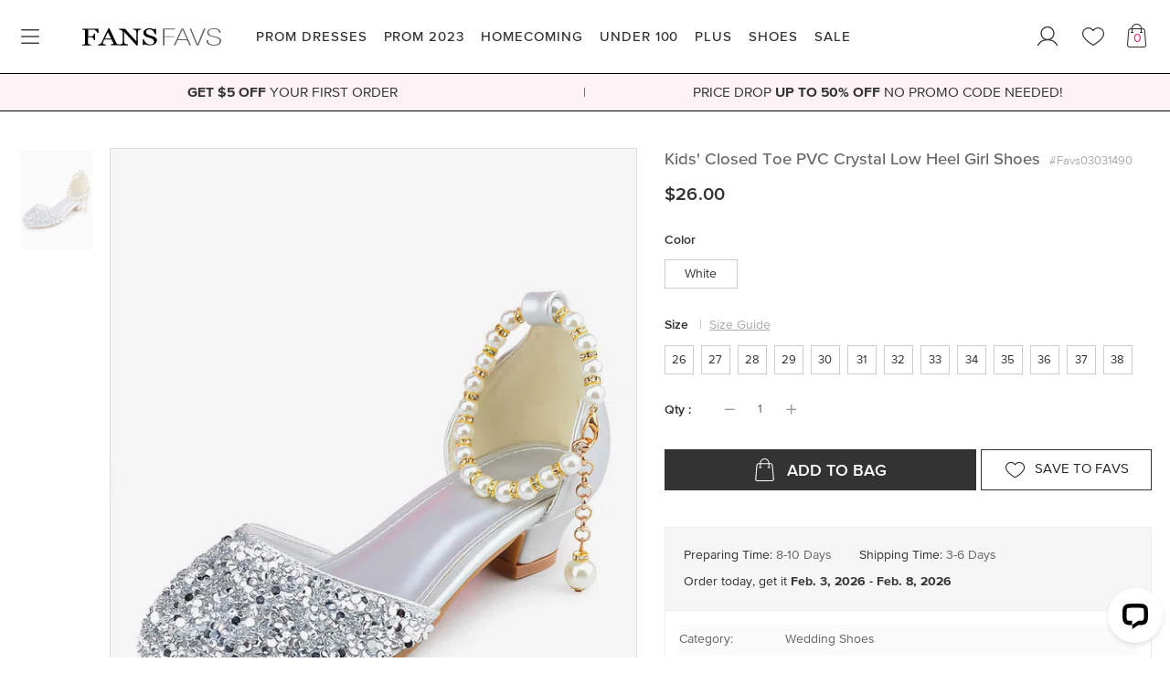

--- FILE ---
content_type: text/html; charset=utf-8
request_url: https://www.fansfavs.com/kids-closed-toe-pvc-crystal-low-heel-girl-shoes-favs03031490-3018.html
body_size: 23730
content:
<!DOCTYPE html PUBLIC "-//W3C//DTD XHTML 1.0 Transitional//EN" "http://www.w3.org/TR/xhtml1/DTD/xhtml1-transitional.dtd">
<html xmlns="http://www.w3.org/1999/xhtml" xmlns:og="http://opengraphprotocol.org/schema/" xmlns:fb="http://www.facebook.com/2008/fbml" dir="ltr" lang="en">
<head>
	
	<meta http-equiv="Content-Type" content="text/html; charset=utf-8" />
	<title>Kids&#x27; Closed Toe PVC Crystal Low Heel Girl Shoes - www.fansfavs.com</title>
	<meta name="description" content="Discover Kids&#x27; Closed Toe PVC Crystal Low Heel Girl Shoes with latest styles from www.fansfavs.com's now." />
	<link rel="icon" href="https://www.fansfavs.com/desktop/t1/favicon.ico?v=230101" type="image/x-icon" />
	<link rel="shortcut icon" href="https://www.fansfavs.com/desktop/t1/favicon.ico?v=230101" type="image/x-icon" />

	
	
	<link rel="canonical" href="https://www.fansfavs.com/kids-closed-toe-pvc-crystal-low-heel-girl-shoes-favs03031490-3018.html">
	
	
	<meta name="viewport" content="width=device-width, initial-scale=1.0, maximum-scale=1.0, user-scalable=no">
	<meta name="apple-mobile-web-app-capable" content="yes" />
	<link rel="alternate" hreflang="en-us" href="https://www.fansfavs.com/kids-closed-toe-pvc-crystal-low-heel-girl-shoes-favs03031490-3018.html"/>
	<meta name="p:domain_verify" content="84bd1931386399aea0e2f5c72cb9ad6d"/>

	
	<!-- Google Tag Manager -->
<script>(function(w,d,s,l,i){w[l]=w[l]||[];w[l].push({'gtm.start':
new Date().getTime(),event:'gtm.js'});var f=d.getElementsByTagName(s)[0],
j=d.createElement(s),dl=l!='dataLayer'?'&l='+l:'';j.async=true;j.src=
'https://www.googletagmanager.com/gtm.js?id='+i+dl;f.parentNode.insertBefore(j,f);
})(window,document,'script','dataLayer','GTM-NWXC3HP');</script>
<!-- End Google Tag Manager -->
	<link rel="preload" href="/desktop/css/font/ProximaNova/ProximaNova-Medium.woff2?v=ud4573598" as="font" type="font/woff2" crossorigin>
	<link rel="preload" href="/desktop/css/font/ProximaNova/ProximaNova-Regular.woff2?v=ud4573598" as="font" type="font/woff2" crossorigin>
	<link rel="preload" href="/desktop/css/font/ProximaNova/ProximaNova-Bold.woff2?v=ud4573598" as="font" type="font/woff2" crossorigin>
	<link rel="preload" href="/desktop/css/font/domaine/domaine-semibold.woff2?v=ud4573598" as="font" type="font/woff2" crossorigin>
	<link rel="preload" href="/desktop/css/font/font-awesome/fonts/fontawesome-webfont.woff2?v=4.7.0" as="font" type="font/woff2" crossorigin>

	<style>@font-face{font-family:"ProximaNova-Medium";font-style:normal;font-display:fallback;src:url("/desktop/css/font/ProximaNova/ProximaNova-Medium.eot?v=ud4573598#iefix") format("embedded-opentype"),url("/desktop/css/font/ProximaNova/ProximaNova-Medium.woff2?v=ud4573598") format("woff2"),url("/desktop/css/font/ProximaNova/ProximaNova-Medium.woff?v=ud4573598") format("woff"),url("/desktop/css/font/ProximaNova/ProximaNova-Medium.ttf?v=ud4573598") format("truetype"),url("/desktop/css/font/ProximaNova/ProximaNova-Medium.svg?v=ud4573598#wf") format("svg")}@font-face{font-family:"ProximaNova-Regular";font-style:normal;font-display:fallback;src:url("/desktop/css/font/ProximaNova/ProximaNova-Regular.eot?v=ud4573598#iefix") format("embedded-opentype"),url("/desktop/css/font/ProximaNova/ProximaNova-Regular.woff2?v=ud4573598") format("woff2"),url("/desktop/css/font/ProximaNova/ProximaNova-Regular.woff?v=ud4573598") format("woff"),url("/desktop/css/font/ProximaNova/ProximaNova-Regular.ttf?v=ud4573598") format("truetype"),url("/desktop/css/font/ProximaNova/ProximaNova-Regular.svg?v=ud4573598#wf") format("svg")}@font-face{font-family:"ProximaNova-Semibold";font-style:normal;font-display:fallback;src:url("/desktop/css/font/ProximaNova/ProximaNova-Semibold.eot?v=ud4573598#iefix") format("embedded-opentype"),url("/desktop/css/font/ProximaNova/ProximaNova-Semibold.woff2?v=ud4573598") format("woff2"),url("/desktop/css/font/ProximaNova/ProximaNova-Semibold.woff?v=ud4573598") format("woff"),url("/desktop/css/font/ProximaNova/ProximaNova-Semibold.ttf?v=ud4573598") format("truetype"),url("/desktop/css/font/ProximaNova/ProximaNova-Semibold.svg?v=ud4573598#wf") format("svg")}@font-face{font-family:"ProximaNova-Bold";font-style:normal;font-display:fallback;src:url("/desktop/css/font/ProximaNova/ProximaNova-Bold.eot?v=ud4573598#iefix") format("embedded-opentype"),url("/desktop/css/font/ProximaNova/ProximaNova-Bold.woff2?v=ud4573598") format("woff2"),url("/desktop/css/font/ProximaNova/ProximaNova-Bold.woff?v=ud4573598") format("woff"),url("/desktop/css/font/ProximaNova/ProximaNova-Bold.ttf?v=ud4573598") format("truetype"),url("/desktop/css/font/ProximaNova/ProximaNova-Bold.svg?v=ud4573598#wf") format("svg")}@font-face{font-family:"ProximaNova-Light";font-style:normal;font-display:fallback;src:url("/desktop/css/font/ProximaNova/ProximaNova-Light.eot?v=ud4573598#iefix") format("embedded-opentype"),url("/desktop/css/font/ProximaNova/ProximaNova-Light.woff2?v=ud4573598") format("woff2"),url("/desktop/css/font/ProximaNova/ProximaNova-Light.woff?v=ud4573598") format("woff"),url("/desktop/css/font/ProximaNova/ProximaNova-Light.ttf?v=ud4573598") format("truetype"),url("/desktop/css/font/ProximaNova/ProximaNova-Light.svg?v=ud4573598#wf") format("svg")}@font-face{font-family:"ProximaNova";font-weight:bold;font-style:normal;font-display:fallback;src:url("/desktop/css/font/ProximaNova/ProximaNova-Bold.eot?v=ud4573598#iefix") format("embedded-opentype"),url("/desktop/css/font/ProximaNova/ProximaNova-Bold.woff2?v=ud4573598") format("woff2"),url("/desktop/css/font/ProximaNova/ProximaNova-Bold.woff?v=ud4573598") format("woff"),url("/desktop/css/font/ProximaNova/ProximaNova-Bold.ttf?v=ud4573598") format("truetype"),url("/desktop/css/font/ProximaNova/ProximaNova-Bold.svg?v=ud4573598#wf") format("svg")}@font-face{font-family:"ProximaNova";font-style:normal;font-display:fallback;src:url("/desktop/css/font/ProximaNova/ProximaNova-Regular.eot?v=ud4573598#iefix") format("embedded-opentype"),url("/desktop/css/font/ProximaNova/ProximaNova-Regular.woff2?v=ud4573598") format("woff2"),url("/desktop/css/font/ProximaNova/ProximaNova-Regular.woff?v=ud4573598") format("woff"),url("/desktop/css/font/ProximaNova/ProximaNova-Regular.ttf?v=ud4573598") format("truetype"),url("/desktop/css/font/ProximaNova/ProximaNova-Regular.svg?v=ud4573598#wf") format("svg")}.ProximaNova-Medium{font-family:'ProximaNova-Medium','Times New Roman',Times,'Droid Serif',serif}.ProximaNova-Regular{font-family:'ProximaNova-Regular','Times New Roman',Times,'Droid Serif',serif}.ProximaNova-Semibold{font-family:'ProximaNova-Semibold','Times New Roman',Times,'Droid Serif',serif}.ProximaNova-Bold{font-family:'ProximaNova-Bold','Times New Roman',Times,'Droid Serif',serif}.ProximaNova-Light{font-family:'ProximaNova-Light','Times New Roman',Times,'Droid Serif',serif}@font-face{font-family:"Domaine Display";font-style:normal;font-display:fallback;src:url("/desktop/css/font/domaine/domaine-semibold.eot?#iefix") format("embedded-opentype"),url("/desktop/css/font/domaine/domaine-semibold.svg#webfontregular") format("svg"),url("/desktop/css/font/domaine/domaine-semibold.woff2") format("woff2"),url("/desktop/css/font/domaine/domaine-semibold.woff") format("woff"),url("/desktop/css/font/domaine/domaine-semibold.ttf") format("truetype")}.Domaine{font-family:'Domaine Display','Times New Roman',Times,'Droid Serif',serif}</style>
	
	<!--bof sub preload-->
	<link rel="preload" as="style" onload="this.rel='stylesheet'" href="https://www.fansfavs.com/desktop/css/font/define/style.min.css?v=230101d">
	<!--eof preload-->
	

	<link rel="stylesheet" type="text/css" media="screen" href="https://www.fansfavs.com/desktop/css/font/define/style.min.css?v=230101d">
	<link rel="stylesheet" type="text/css" media="screen" href="https://www.fansfavs.com/desktop/widget/swiper4/swiper4.4.6.min.css?v=230101d" />
	<link rel="stylesheet" type="text/css" media="screen" href="https://www.fansfavs.com/desktop/bootstrap4.5/css/bootstrap.min.css?v=230101d" />
	<link rel="stylesheet" type="text/css" media="screen" href="https://www.fansfavs.com/desktop/css/mod.min.css?v=230101d" />
	<link rel="stylesheet" type="text/css" media="screen" href="https://www.fansfavs.com/desktop/css/body.min.css?v=230101d" />
	<link rel="stylesheet" type="text/css" media="screen" href="https://www.fansfavs.com/desktop/t1/css/skin.css?v=230101d" />

	
  

	<script src="https://www.fansfavs.com/desktop/js/jquery-3.2.1.min.js"></script>
	<script src="https://www.fansfavs.com/desktop/bootstrap4.5/js/bootstrap.bundle.min.js"></script>
	<script src="https://www.fansfavs.com/desktop/widget/swiper4/swiper4.4.6.min.js?v=230102d"></script>
	<script src="https://www.fansfavs.com/desktop/widget/lazysizes/lazysizes.min.js"></script>


	<script type="text/javascript">
		$.each(['abbr','aside','details','footer','header','section','hgroup','nav','summary','main'],function(i,el){
			document.createElement(el);
		});
	</script> 
	
	<meta name="p:domain_verify" content="225efbe1c09990c6149a8e05d996322d"/>
<!-- Global site tag (gtag.js) - Google Analytics -->
<script async src="https://www.googletagmanager.com/gtag/js?id=UA-113483437-1"></script>
<script>
  window.dataLayer = window.dataLayer || [];
  function gtag(){dataLayer.push(arguments);}
  gtag('js', new Date());

  gtag('config', 'UA-113483437-1');
</script>

<!-- Youtube -->
<meta name="google-site-verification" content="9d0tiN0Yip1kZwGxzlfMaEjUDE7Dlmcf2927TM2aJDI" />
	<script type="text/javascript">
		$(function(){
			$(".mustlogin").click(function(){
			    
			    	if(typeof($(this).attr("href")) != 'undefined'){
			    		var new_action = "/login/" +'?next='+ $(this).attr("href");
			    		$(".loginForm").attr("action",new_action);
			    		var r_new_action = "/login/" +'?next='+ $(this).attr("href");
			    		$(".registerForm").attr("action",r_new_action);
			    	}			        
			        dialog_show();			        

			        return false;
			    
			});
		});
	</script>
	<!-- GoogleAnalytics -->
	<!-- GoogleAnalytics -->

	
<meta property="og:title" content="$26.00 Kids&#x27; Closed Toe PVC Crystal Low Heel Girl Shoes #Favs03031490 - FansFavs"/>
<meta property="og:type" content="product"/>
<meta property="og:url" content="https://www.fansfavs.com/kids-closed-toe-pvc-crystal-low-heel-girl-shoes-favs03031490-3018.html"/>
<meta property="og:image" content="https://image.fansfavs.com/3018/b3018.jpg?v=223"/>
<meta property="og:site_name" content="fansfavs.com"/>
<meta property="og:description" content="Discover Kids&#x27; Closed Toe PVC Crystal Low Heel Girl Shoes at FansFavs shops online. High Quality Guarantee. 24/7 Online Service. New Arrivals Daily. Fast Delivery, Up to 85% Off, Don't Miss Out."/>

<script src="https://www.fansfavs.com/desktop/js/product.js?v=230102d" text="text/javascript"></script>

	

<script type="application/ld+json">
{
  "@context" : "http://schema.org",
  "@type" : "Product",
  "name" : "Kids&#x27; Closed Toe PVC Crystal Low Heel Girl Shoes",
  "image" : "https://image.fansfavs.com/3018/b3018.jpg",
  "description":"Kids&#x27; Closed Toe PVC Crystal Low Heel Girl Shoes #Favs03031490",
  "sku": "#Favs03031490",
  "brand" : {
    "@type" : "Brand",
    "name" : "FansFavs"
  },
  "offers" : {
    "@type" : "Offer",
    "availability": "http://schema.org/InStock",
    "price" : "26.00",
    "priceCurrency": "USD",
    "url" : "http://www.fansfavs.com/kids-closed-toe-pvc-crystal-low-heel-girl-shoes-favs03031490-3018.html"
  }
}
</script>


</head>

<body class="body-dress body-t1 body-tip body-PC body-prod NRCAI body-prod-other MobieNo2Bar PCNoTopHeadBar">
<script src="https://www.fansfavs.com/desktop/widget/BrowserRedirect/BrowserRedirect.js?v=230102d"></script>

<!-- Google Tag Manager (noscript) -->
<noscript><iframe src="https://www.googletagmanager.com/ns.html?id=GTM-NWXC3HP"
height="0" width="0" style="display:none;visibility:hidden"></iframe></noscript>
<!-- End Google Tag Manager (noscript) -->





	

	
	<header id="TheHeader-Mobile" class="TheHeader-Mobile TheHeader-Mobile-Inner MoveFade visible-xs visible-sm visible-md ShakeFixed"><div id="TheHeaderBg" class="header-nav-new"><ul id="main-option-list">
		<li id="my-back"><a class="a-goback"><i class="icon-svg-back"></i></a></li>
		<li id="main-nav"><a data-toggle="modal" data-target="#modal-MobileMenuBox" href="javascript:void(0)" class="main-nav-mobile"><i class="fa-ui-menu"></i></a></li>
		

	<li id="my-logo"><a href="https://www.fansfavs.com/" title="FansFavs"><img alt="FansFavs" src="https://www.fansfavs.com/desktop/img/logo.svg?v=230101" /></a></li>
	<li id="my-favorites"><a rel="nofollow" href="/account/favorites/"><i class="fa-ui-heart"></i></a></li>
	<li id="shopping-cart"><a rel="nofollow" href="/cart/"><i class="fav-bag"><b id="carts_qty"></b></i></a></li>
</ul></div></header>


<div id="modal-MobileMenuBox" class="modal modal-left modal-LeftFixed fade modal-MobileMenuBox" style="display:none;" data-skin="https://www.fansfavs.com/desktop/" data-bg-path="t1/img_en/cate-thumb/Nav/">
<button type="button" class="btn-return-l" data-dismiss="modal" aria-hidden="true"></button>
<div class="modal-dialog"><div class="modal-content">
	<div class="modal-body">
	<button type="button" class="btn-return-t" data-dismiss="modal" aria-hidden="true"></button>

	<div class="ShopByCategory">Shop By Category</div>
	<ul class="MenuTab">
		<li class="TabConent" data-tab="All"><dl>		
			<dd><h2><a rel="nofollow" data-bg-id="nav/nav-all-prom" data-cate-id="nav-prom" href="javascript:void(0)" title="PROM DRESSES"><em>VIEW ALL</em></a></h2></dd>
			<dd><h2><a data-bg-id="nav/nav-prom"		href="https://www.fansfavs.com/prom-dresses-c-1/" title="PROM DRESSES"><em>PROM DRESSES</em></a></h2></dd>
			<dd><h2><a data-bg-id="nav/nav-prom-2023"	href="https://www.fansfavs.com/prom-dresses-2023-c-151/" title="PROM 2023"><em>PROM 2023</em></a></h2></dd>
			<dd><h2><a data-bg-id="nav/nav-homecoming-2023" data-cate-id="nav-homecoming" href="javascript:void(0)" title="HOMECOMING"><em>HOMECOMING</em></a></h2></dd>
			<dd><h2><a data-bg-id="nav/nav-under100"	href="https://www.fansfavs.com/prom-dresses-under-100-c-44/" title="PROM DRESSES UNDER 100"><em>UNDER 100</em></a></h2></dd>
			<dd><h2><a data-bg-id="nav/nav-plus"		href="https://www.fansfavs.com/plus-size-prom-dresses-c-9/" title="PLUS SIZE PROM DRESSES"><em>PLUS SIZE</em></a></h2></dd>
			<dd><h2><a rel="nofollow" data-bg-id="nav/nav-shoes" data-cate-id="nav-shoes" href="javascript:void(0)" title="SHOES"><em>SHOES</em></a></h2></dd>
			<dd><h2><a data-bg-id="nav/nav-sale"		href="https://www.fansfavs.com/weekly-sale-c-135/" title="SALE"><em>SALE</em></a></h2></dd>
		</dl></li>
	</ul>

	<ul class="MenuSubPage TransitionTransform-03s">
		<li data-cate-id="nav-prom">

<header class="BackWithTitle FixedTopSelf"><i class="fa fa-angle-left"></i><em>Prom Dresses</em></header>
<div class="MenuSubPage-Content">
	<dl class="MobileMenuDL clear">
		
		<dd data-dd-cate="prom/prom-dresses"><h2><a href="https://www.fansfavs.com/prom-dresses-c-1/" title="Prom Dresses"><em>Prom Dresses</em></a></h2></dd>
		<dd data-dd-cate="prom/prom-dresses-2023"><h2><a href="https://www.fansfavs.com/prom-dresses-2023-c-151/" title="Prom Dresses 2023"><em>Prom Dresses 2023</em></a></h2></dd>
		<dd data-dd-cate="prom/cheap-prom-dresses"><h2><a href="https://www.fansfavs.com/cheap-prom-dresses-c-5/" title="Cheap Prom Dresses"><em>Cheap Prom Dresses</em></a></h2></dd>
		<dd data-dd-cate="prom/long-prom-dresses"><h2><a href="https://www.fansfavs.com/long-prom-dresses-c-2/" title="Long Prom Dresses"><em>Long Prom Dresses</em></a></h2></dd>
		<dd data-dd-cate="prom/short-prom-dresses"><h2><a href="https://www.fansfavs.com/short-prom-dresses-c-3/" title="Short Prom Dresses"><em>Short Prom Dresses</em></a></h2></dd>
		<dd data-dd-cate="prom/glitter-prom-dresses"><h2><a href="https://www.fansfavs.com/glitter-prom-dresses-c-149/" title="Glitter Prom Dresses"><em>Glitter Prom Dresses</em></a></h2></dd>
		<dd data-dd-cate="prom/mermaid-prom-dresses"><h2><a href="https://www.fansfavs.com/mermaid-prom-dresses-c-8/" title="Mermaid Prom Dresses"><em>Mermaid Prom Dresses</em></a></h2></dd>
		<dd data-dd-cate="prom/ball-gown-prom-dresses"><h2><a href="https://www.fansfavs.com/ball-gown-prom-dresses-c-13/" title="Ball Gown Prom Dresses"><em>Ball Gown Prom Dresses</em></a></h2></dd>
		<dd data-dd-cate="prom/high-low-prom-dresses"><h2><a href="https://www.fansfavs.com/high-low-prom-dresses-c-4/" title="High Low Prom Dresses"><em>High Low Prom Dresses</em></a></h2></dd>
		<dd data-dd-cate="prom/two-piece-prom-dresses"><h2><a href="https://www.fansfavs.com/two-piece-prom-dresses-c-7/" title="Two Piece Prom Dresses"><em>Two Piece Prom Dresses</em></a></h2></dd>
		<dd data-dd-cate="prom/plus-size-prom-dresses"><h2><a href="https://www.fansfavs.com/plus-size-prom-dresses-c-9/" title="Plus Size Prom Dresses"><em>Plus Size Prom Dresses</em></a></h2></dd>
	</dl>
	<dl class="MobileMenuDL clear">
		<dt><h2><span><em>Shop by Color</em></span></h2></dt>
		<dd data-dd-cate="prom/red-prom-dresses"><h2><a href="https://www.fansfavs.com/red-prom-dresses-c-26/" title="Red Prom Dresses"><em>Red Prom Dresses</em></a></h2></dd>
		<dd data-dd-cate="prom/blue-prom-dresses"><h2><a href="https://www.fansfavs.com/blue-prom-dresses-c-28/" title="Blue Prom Dresses"><em>Blue Prom Dresses</em></a></h2></dd>
		<dd data-dd-cate="prom/white-prom-dresses"><h2><a href="https://www.fansfavs.com/white-prom-dresses-c-27/" title="White Prom Dresses"><em>White Prom Dresses</em></a></h2></dd>
		<dd data-dd-cate="prom/black-prom-dresses"><h2><a href="https://www.fansfavs.com/black-prom-dresses-c-29/" title="Black Prom Dresses"><em>Black Prom Dresses</em></a></h2></dd>
		<dd data-dd-cate="prom/pink-prom-dresses"><h2><a href="https://www.fansfavs.com/pink-prom-dresses-c-31/" title="Pink Prom Dresses"><em>Pink Prom Dresses</em></a></h2></dd>
		<dd data-dd-cate="prom/green-prom-dresses"><h2><a href="https://www.fansfavs.com/green-prom-dresses-c-32/" title="Green Prom Dresses"><em>Green Prom Dresses</em></a></h2></dd>
		<dd data-dd-cate="prom/purple-prom-dresses"><h2><a href="https://www.fansfavs.com/purple-prom-dresses-c-30/" title="Purple Prom Dresses"><em>Purple Prom Dresses</em></a></h2></dd>
	</dl>
	<dl class="MobileMenuDL clear">
		<dt><h2><span><em>Shop by Trend</em></span></h2></dt>
		<dd data-dd-cate="prom/open-back-prom-dresses"><h2><a href="https://www.fansfavs.com/open-back-prom-dresses-c-17/" title="Open Back Prom Dresses"><em>Open Back Prom Dresses</em></a></h2></dd>
		<dd data-dd-cate="prom/one-shoulder-prom-dresses"><h2><a href="https://www.fansfavs.com/one-shoulder-prom-dresses-c-24/" title="One Shoulder Prom Dresses"><em>One Shoulder Prom Dresses</em></a></h2></dd>
		<dd data-dd-cate="prom/halter-prom-dresses"><h2><a href="https://www.fansfavs.com/halter-prom-dresses-c-22/" title="Halter Prom Dresses"><em>Halter Prom Dresses</em></a></h2></dd>
		<dd data-dd-cate="prom/long-sleeve-prom-dresses"><h2><a href="https://www.fansfavs.com/long-sleeve-prom-dresses-c-14/" title="Long Sleeve Prom Dresses"><em>Long Sleeve Prom Dresses</em></a></h2></dd>
	</dl>
	<dl class="MobileMenuDL clear">
		<dt><h2><span><em>Shop by Price</em></span></h2></dt>
		<dd data-dd-cate="prom/prom-dresses-under-100"><h2><a href="https://www.fansfavs.com/prom-dresses-under-100-c-44/" title="Dresses Under $100"><em>Dresses Under $100</em></a></h2></dd>
		<dd data-dd-cate="prom/prom-dresses-under-150"><h2><a href="https://www.fansfavs.com/prom-dresses-under-150-c-137/" title="Dresses Under $150"><em>Dresses Under $150</em></a></h2></dd>
		<dd data-dd-cate="prom/prom-dresses-under-200"><h2><a href="https://www.fansfavs.com/prom-dresses-under-200-c-45/" title="Dresses Under $200"><em>Dresses Under $200</em></a></h2></dd>
		<dd data-dd-cate="prom/prom-dresses-under-250"><h2><a href="https://www.fansfavs.com/prom-dresses-under-250-c-138/" title="Dresses Under $250"><em>Dresses Under $250</em></a></h2></dd>
	</dl>
</div></li>
		<li data-cate-id="nav-homecoming">

<header class="BackWithTitle FixedTopSelf"><i class="fa fa-angle-left"></i><em>Homecoming Dresses</em></header>
<div class="MenuSubPage-Content">
	<dl class="MobileMenuDL clear">
		
		<dd data-dd-cate="homecoming/homecoming-dresses"><h2><a href="https://www.fansfavs.com/homecoming-dresses-c-46/" title="Homecoming Dresses"><em>Homecoming Dresses</em></a></h2></dd>
		<dd data-dd-cate="homecoming/homecoming-dresses-2023"><h2><a href="https://www.fansfavs.com/homecoming-dresses-2023-c-74/" title="2023 Homecoming Dresses"><em>2023 Homecoming Dresses</em></a></h2></dd>
		<dd data-dd-cate="homecoming/cheap-homecoming-dresses"><h2><a href="https://www.fansfavs.com/cheap-homecoming-dresses-c-47/" title="Cheap Homecoming Dresses"><em>Cheap Homecoming Dresses</em></a></h2></dd>
		
		<dd data-dd-cate="homecoming/lace-homecoming-dresses"><h2><a href="https://www.fansfavs.com/lace-homecoming-dresses-c-54/" title="Lace Homecoming Dresses"><em>Lace Homecoming Dresses</em></a></h2></dd>
		<dd data-dd-cate="homecoming/junior-homecoming-dresses"><h2><a href="https://www.fansfavs.com/junior-homecoming-dresses-c-58/" title="Junior Homecoming Dresses"><em>Junior Homecoming Dresses</em></a></h2></dd>
		<dd data-dd-cate="homecoming/strapless-homecoming-dresses"><h2><a href="https://www.fansfavs.com/strapless-homecoming-dresses-c-61/" title="Strapless Homecoming Dresses"><em>Strapless Homecoming Dresses</em></a></h2></dd>
		<dd data-dd-cate="homecoming/high-low-homecoming-dresses"><h2><a href="https://www.fansfavs.com/high-low-homecoming-dresses-c-59/" title="High Low Homecoming Dresses"><em>High Low Homecoming Dresses</em></a></h2></dd>
		<dd data-dd-cate="homecoming/two-piece-homecoming-dresses"><h2><a href="https://www.fansfavs.com/two-piece-homecoming-dresses-c-50/" title="Two Piece Homecoming Dresses"><em>Two Piece Homecoming Dresses</em></a></h2></dd>
		<dd data-dd-cate="homecoming/plus-size-homecoming-dresses"><h2><a href="https://www.fansfavs.com/plus-size-homecoming-dresses-c-56/" title="Plus Size Homecoming Dresses"><em>Plus Size Homecoming Dresses</em></a></h2></dd>
	</dl>

	<dl class="MobileMenuDL clear">
		<dt><h2><span><em>Shop by Color</em></span></h2></dt>
		<dd data-dd-cate="homecoming/red-homecoming-dresses"><h2><a href="https://www.fansfavs.com/red-homecoming-dresses-c-63/" title="Red Homecoming Dresses"><em>Red Dresses</em></a></h2></dd>
		<dd data-dd-cate="homecoming/blue-homecoming-dresses"><h2><a href="https://www.fansfavs.com/blue-homecoming-dresses-c-64/" title="Blue Homecoming Dresses"><em>Blue Dresses</em></a></h2></dd>
		<dd data-dd-cate="homecoming/white-homecoming-dresses"><h2><a href="https://www.fansfavs.com/white-homecoming-dresses-c-69/" title="White Homecoming Dresses"><em>White Dresses</em></a></h2></dd>
		<dd data-dd-cate="homecoming/black-homecoming-dresses"><h2><a href="https://www.fansfavs.com/black-homecoming-dresses-c-62/" title="Black Homecoming Dresses"><em>Black Dresses</em></a></h2></dd>
		<dd data-dd-cate="homecoming/pink-homecoming-dresses"><h2><a href="https://www.fansfavs.com/pink-homecoming-dresses-c-67/" title="Pink Homecoming Dresses"><em>Pink Dresses</em></a></h2></dd>
		
		<dd data-dd-cate="homecoming/yellow-homecoming-dresses"><h2><a href="https://www.fansfavs.com/yellow-homecoming-dresses-c-70/" title="Yellow Homecoming Dresses"><em>Yellow Dresses</em></a></h2></dd>
		<dd data-dd-cate="homecoming/green-homecoming-dresses"><h2><a href="https://www.fansfavs.com/green-homecoming-dresses-c-65/" title="Green Homecoming Dresses"><em>Green Dresses</em></a></h2></dd>
		<dd data-dd-cate="homecoming/purple-homecoming-dresses"><h2><a href="https://www.fansfavs.com/purple-homecoming-dresses-c-68/" title="Purple Homecoming Dresses"><em>Purple Dresses</em></a></h2></dd>
		<dd data-dd-cate="homecoming/burgundy-homecoming-dresses"><h2><a href="https://www.fansfavs.com/burgundy-homecoming-dresses-c-72/" title="Burgundy Homecoming Dresses"><em>Burgundy Dresses</em></a></h2></dd>
	</dl>

	<dl class="MobileMenuDL clear">
		<dt><h2><span><em>Shop by Trend</em></span></h2></dt>
		<dd data-dd-cate="homecoming/sexy-homecoming-dresses"><h2><a href="https://www.fansfavs.com/sexy-homecoming-dresses-c-51/" title="Sexy Homecoming Dresses"><em>Sexy Homecoming Dresses</em></a></h2></dd>
		<dd data-dd-cate="homecoming/one-shoulder-homecoming-dresses"><h2><a href="https://www.fansfavs.com/one-shoulder-homecoming-dresses-c-60/" title="One Shoulder Homecoming Dresses"><em>One Shoulder Homecoming Dresses</em></a></h2></dd>
		<dd data-dd-cate="homecoming/long-sleeve-homecoming-dresses"><h2><a href="https://www.fansfavs.com/long-sleeve-homecoming-dresses-c-53/" title="Long Sleeve Homecoming Dresses"><em>Long Sleeve Homecoming Dresses</em></a></h2></dd>
		<dd data-dd-cate="homecoming/homecoming-dresses-with-sleeves"><h2><a href="https://www.fansfavs.com/homecoming-dresses-with-sleeves-c-52/" title="Homecoming Dresses with Sleeves"><em>Homecoming Dresses with Sleeves</em></a></h2></dd>
		<dd data-dd-cate="homecoming/tight-homecoming-dresses"><h2><a href="https://www.fansfavs.com/tight-homecoming-dresses-c-55/" title="Tight Homecoming Dresses"><em>Tight Homecoming Dresses</em></a></h2></dd>
		<dd data-dd-cate="homecoming/cute-homecoming-dresses"><h2><a href="https://www.fansfavs.com/cute-homecoming-dresses-c-57/" title="Cute Homecoming Dresses"><em>Cute Homecoming Dresses</em></a></h2></dd>
	</dl>

	<dl class="MobileMenuDL clear">
		<dt><h2><span><em>Shop by Price</em></span></h2></dt>
		<dd data-dd-cate="homecoming/homecoming-dresses-under-150"><h2><a href="https://www.fansfavs.com/homecoming-dresses-under-150-c-76/" title="Dresses Under $150"><em>Dresses Under $150</em></a></h2></dd>
		<dd data-dd-cate="homecoming/homecoming-dresses-under-100"><h2><a href="https://www.fansfavs.com/homecoming-dresses-under-100-c-75/" title="Dresses Under $100"><em>Dresses Under $100</em></a></h2></dd>
	</dl>
</div></li>
		<li data-cate-id="nav-shoes">

<header class="BackWithTitle FixedTopSelf"><i class="fa fa-angle-left"></i><em>SHOES</em></header>
<div class="MenuSubPage-Content">
	<dl class="MobileMenuDL clear">
		<dd data-dd-cate="shoes/fashion-shoes"><h2><a href="https://www.fansfavs.com/shoes-c-133/" title="Fashion Shoes"><em>Fashion Shoes</em></a></h2></dd>
		<dd data-dd-cate="shoes/dance-shoes"><h2><a href="https://www.fansfavs.com/dance-shoes-c-153/" title="Dance Shoes"><em>Dance Shoes</em></a></h2></dd>
		<dd data-dd-cate="shoes/girls-shoes"><h2><a href="https://www.fansfavs.com/girls-shoes-c-154/" title="Girls' Shoes"><em>Girls' Shoes</em></a></h2></dd>
	</dl>
</div></li>
		<li data-cate-id="PageCurrency" class="BgColorFFF">

<header class="BackWithTitle FixedTopSelf"><i class="fa fa-angle-left"></i><em>Change Currency</em></header>
<div class="MenuSubPage-Content MenuSubPage-Currency PLR0 PT60 PB0">


	
	 
	<a rel="nofollow" class="selected" data-currency="USD" href="https://www.fansfavs.com/currency?currency=USD"><div style="background-image:url(https://www.fansfavs.com/desktop/img/currency/USD.jpg);"></div><em>USD</em><i class="icon-svg-yes"></i></a>
	
	
	

	
	
	<a rel="nofollow" data-currency="EUR" href="https://www.fansfavs.com/currency?currency=EUR"><div style="background-image:url(https://www.fansfavs.com/desktop/img/currency/EUR.jpg);"></div><em>EUR</em></a>
	
	
	

	
	
	<a rel="nofollow" data-currency="GBP" href="https://www.fansfavs.com/currency?currency=GBP"><div style="background-image:url(https://www.fansfavs.com/desktop/img/currency/GBP.jpg);"></div><em>GBP</em></a>
	
	
	

</div></li>
		<li data-cate-id="PageStore" class="BgColorFFF">

<header class="BackWithTitle FixedTopSelf"><i class="fa fa-angle-left"></i><em>You're in</em></header>
<div class="MenuSubPage-Content MenuSubPage-Store PLR0 PT60">
<a href="https://www.fansfavs.com" class="active"><div style="background-image:url(https://www.fansfavs.com/desktop/img/currency/USD.jpg);"></div><em>United States</em><i class="icon-svg-yes"></i></a>
<a href="http://www.fansfavs.co.uk"><div style="background-image:url(https://www.fansfavs.com/desktop/img/currency/GBP.jpg);"></div><em>United Kingdom</em></a>
</div></li>
	</ul>

<div class="MobileTilteBoard">Help & Support</div>
<div class="panel-group AccordionGroup AccordionGroup-MobileHelp" id="AccordionGroup-MobileMenuHelp">
	<div class="panel panel-default">
		<div class="panel-heading"><a class="panel-heading-a collapsed">Customer Care</a></div>
		<div class="panel-collapse collapse"><div class="panel-body"><dl>

<dd><h2><a rel="nofollow" href="https://www.fansfavs.com/account/orders/" title="Track Your Order">Track Your Order</a></h2></dd>
<dd><h2><a rel="nofollow" href="https://www.fansfavs.com/help/contact-us.html" title="Contact Us">Contact Us</a></h2></dd>
<dd><h2><a rel="nofollow" href="https://www.fansfavs.com/help/faq.html" title="FAQ">FAQ</a></h2></dd>

<dd><h2><a rel="nofollow" href="https://www.fansfavs.com/help/payment.html" title="Payment Methods">Payment Methods</a></h2></dd>
<dd><h2><a rel="nofollow" href="https://www.fansfavs.com/help/delivery.html" title="Shipping and Delivery">Shipping and Delivery</a></h2></dd>
<dd><h2><a rel="nofollow" href="https://www.fansfavs.com/help/returns.html" title="Return Policy">Return Policy</a></h2></dd>

<dd><h2><a rel="nofollow" href="https://www.fansfavs.com/help/find-your-size.html" title="Find Your Size">Find Your Size</a></h2></dd>
<dd><h2><a rel="nofollow" href="https://www.fansfavs.com/help/guide-choosing-dress.html" title="How to Pick Your Dress">How to Pick Your Dress</a></h2></dd></dl></div></div>
	</div>

	<div class="panel panel-default">
		<div class="panel-heading"><a class="panel-heading-a collapsed">About FansFavs</a></div>
		<div class="panel-collapse collapse"><div class="panel-body"><dl>

<dd><h2><a rel="nofollow" href="https://www.fansfavs.com/help/about-us.html" title="About Us">About Us</a></h2></dd>

<dd><h2><a rel="nofollow" href="https://www.fansfavs.com/help/rewards-points-program.html" title="Rewards Points">Rewards Points</a></h2></dd>
<dd><h2><a rel="nofollow" href="" title="Become an Influencer">Become an Influencer</a></h2></dd>

<dd><h2><a rel="nofollow" href="https://www.fansfavs.com/help/privacy.html" title="Privacy Policy">Privacy Policy</a></h2></dd>
<dd><h2><a rel="nofollow" href="https://www.fansfavs.com/help/terms-use.html" title="Terms & Conditions">Terms & Conditions</a></h2></dd>
<dd><h2><a rel="nofollow" href="https://www.fansfavs.com/help/copyright.html" title="Copyright Notice">Copyright Notice</a></h2></dd>


</dl></div></div>
	</div>
</div>

<div class="panel panel-mMenu-Collapse panel-mMenu-Change BorderNoneB" id="panel-mMenu-MobilleMenuCollapse">
	<div class="panel-heading ChangeStore"><div class="panel-heading-a">
		<i class="ICO-icon-test1"></i>
		<em>You're in</em>
		<span style="background-image:url(https://www.fansfavs.com/desktop/img/currency/USD.jpg);"></span>
		<b>FansFavsUS</b>
		<i class="fa fa-angle-right"></i>
	</div></div>

	<div class="panel-heading ChangeCurrency"><div class="panel-heading-a">
		<i class="ICO-ChangeCurrency-"></i>
		<em>Change Currency</em>
		
		
			
				<span>USD</span>
			
		
			
				
			
		
			
				
			
		
		<i class="fa fa-angle-right"></i>
	</div></div>
</div>


<div class="MobileTilteBoard MobileTilteBoard-White MobileTilteBoard-Account">My Account</div>
<div id="MobileMenu-AccountBox" class="MobileMenu-AccountBox">
	<a class="MobileMenu-ICON-ORDERS"  href="/account/orders/"><i class="ICO-order"></i><em>Orders</em></a>
	<a class="MobileMenu-ICON-COUPONS" href="/account/coupons/"><i class="icon-svg-coupon-thick"></i><em>Coupons</em></a>
	<a class="MobileMenu-ICON-REWARDS" href="/account/credit/"><i class="ico-jifen"></i><em>Rewards</em></a>
	<a class="MobileMenu-ICON-POSITION" href="/account/address_book/"><i class="icon-svg-position"></i><em>Address</em></a></dd>

	<a class="MobileMenu-ICON-Favorites" href="/account/favorites/"><i class="fav-heart"></i><em>Favorites</em></a>
	<a class="MobileMenu-ICON-RECENT"  href="/account/recently_view/"><i class="ico-pending"></i><em>Viewed</em></a>
	<a class="MobileMenu-ICON-Service" href=""><i class="NoticeRelative icon-svg-bell" style="font-size:2.7rem;"><u class="NoticeNum"></u></i><em>Message</em></a>
	<a class="MobileMenu-ICON-Settings" href="/account/setting/"><i class="icon-svg-settings"></i><em>Settings</em></a>
</div>

	<div class="RegisterBoard" id="RegisterBoard"></div>

	</div><!--eof modal-body-->
</div></div><!--eof modal-content--><!--eof modal-dialog-->
</div><!--eof modal-MobileMenuBox-->


<script>
//update path
var PathBG = $('#modal-MobileMenuBox').attr('data-skin') + $('#modal-MobileMenuBox').attr('data-bg-path');

//Mobile For HuaRu
$('#modal-MobileMenuBox .MenuTab .TabConent a[data-bg-id]').each(function(){
	var a = PathBG+$(this).attr('data-bg-id')+'.png';
	//$(this).find('em').before('');
	//$(this).find('em').after('<i class="fa fa-angle-right"></i>');
	$(this).find('em').after('<div style="background-image:url('+a+')"></div>');
});

//Mobile Cate after HuaRu

$('dd[data-dd-cate]').each(function(){
	var a = PathBG+$(this).attr('data-dd-cate')+'.webp';
	$(this).find('em').before('<div style="background-image:url('+a+')"></div>');
	$(this).find('em').after('<i class="fa fa-angle-right"></i>');
});


//currency
//$('#cursel').change(function(){  window.location.href=$(this).val();  });

$(function () {
	$('#modal-MobileMenuBox').on('show.bs.modal	', function (e) {
		$('body').addClass('modal-MobileMenuBox-open'); // about open
	});

	$('#modal-MobileMenuBox').on('hidden.bs.modal', function (e) { 
		$('body').removeClass('modal-MobileMenuBox-open');		//about close
		$('.MenuSubPage').removeClass('MenuSubPage-SlideIn');	//about close
	})
});


//Accordion
//$('#SubCateGroup').attr('id','MobileHeadeHelpGroup');
$('#MobileHeadeHelpGroup .panel-collapse').each(function(){
	var g = '#MobileHeadeHelpGroup';

	var a = $(this).siblings('.panel-heading').find('.panel-heading-a').text().replace(/ /g,"").replace(/\&/g,"").replace(/\,/g,"").replace(/\!/g,"");
	var b = '#Accordion-'+a;
	var c = '#Accordion-'+a;

	$(this).attr('id',b);

	//$(this).siblings('.panel-heading').find('.panel-heading-a').before('<a class="accordion-toggle collapsed"><i class="sign-toggle"></i></a>');
	$(this).siblings('.panel-heading').find('a').attr({ 'href':c, 'data-parent':g, 'data-toggle':'collapse', 'rel':'nofollow' });
});
</script>


	


<header id="TheHeader" class="hidden-xs hidden-sm hidden-md ShakeFixed"><div id="TheHeaderWrap"><div id="TheHeaderWrapBG"><div id="TheHeaderBG" class="TheHeaderBG">
	<div class="HeaderCard HeaderCard-l">
		<a data-toggle="modal" data-target="#modal-MobileMenuBox" href="javascript:void(0)" class="main-nav-pc"><i class="fa-ui-menu"></i></a>
	</div>

	<div class="LogoBox">
		
			<span class="logo"><a href="https://www.fansfavs.com/" title="FansFavs"><img alt="FansFavs" src="https://www.fansfavs.com/desktop/t1/logo.svg?v=230101" /></a></span>
		
	</div>

	

<div id="MenuWrapper" class="hidden-xs hidden-sm hidden-md"><div id="MenuWrapBG" class="container"><ul id="MenuBox" class="clear" data-skin="https://www.fansfavs.com/desktop/t1/" data-bg-path="img_en/cate-thumb/Nav/">
<li class="FirstLi FirstLi-Prom ArrowMenuDown"><h2 class="FirstA ArrowWrap bottom"><div class="arrow"></div><a class="ResponsiveHide" href="https://www.fansfavs.com/prom-dresses-c-1/" title="Prom Dresses"><em>Prom Dresses</em></a><span class="ResponsiveShow"><em>Prom Dresses</em></span></h2>
	<div class="KidsBoxOuter"><div class="KidsBoxInner"><div class="KidsBox clear PTB20">
	<table cellspacing="0" cellpadding="0" border="0" width="" id="" class="ValignTopTable"><tr><td>
		<dl class="DL-1">
			<dt><h2><span>Shop by Style</span></h2></dt>
			<dd><h2><a href="https://www.fansfavs.com/prom-dresses-c-1/" title="Prom Dresses">Prom Dresses</a></h2></dd>
			<dd><h2><a class="MRed" href="https://www.fansfavs.com/prom-dresses-2023-c-151/" title="Prom Dresses 2023">Prom Dresses 2023</a></h2></dd>
			<dd><h2><a href="https://www.fansfavs.com/cheap-prom-dresses-c-5/" title="Cheap Prom Dresses">Cheap Prom Dresses</a></h2></dd>
			<dd><h2><a href="https://www.fansfavs.com/long-prom-dresses-c-2/" title="Long Prom Dresses">Long Prom Dresses</a></h2></dd>
			<dd><h2><a href="https://www.fansfavs.com/short-prom-dresses-c-3/" title="Short Prom Dresses">Short Prom Dresses</a></h2></dd>
			<dd><h2><a class="MRed" href="https://www.fansfavs.com/glitter-prom-dresses-c-149/" title="Glitter Prom Dresses">Glitter Prom Dresses</a></h2></dd>
			<dd><h2><a href="https://www.fansfavs.com/mermaid-prom-dresses-c-8/" title="Mermaid Prom Dresses">Mermaid Prom Dresses</a></h2></dd>
			<dd><h2><a href="https://www.fansfavs.com/ball-gown-prom-dresses-c-13/" title="Ball Gown Prom Dresses">Ball Gown Prom Dresses</a></h2></dd>
			<dd><h2><a href="https://www.fansfavs.com/high-low-prom-dresses-c-4/" title="High Low Prom Dresses">High Low Prom Dresses</a></h2></dd>
			<dd><h2><a href="https://www.fansfavs.com/two-piece-prom-dresses-c-7/" title="Two Piece Prom Dresses">Two Piece Prom Dresses</a></h2></dd>
			<dd><h2><a href="https://www.fansfavs.com/plus-size-prom-dresses-c-9/" title="Plus Size Prom Dresses">Plus Size Prom Dresses</a></h2></dd>
		</dl>
	</td><td>
		<dl class="DL-2">
			<dt><h2><span>Shop by Color</a></h2></dt>
			<dd><h2><a href="https://www.fansfavs.com/red-prom-dresses-c-26/" title="Red Prom Dresses">Red Prom Dresses</a></h2></dd>
			<dd><h2><a href="https://www.fansfavs.com/blue-prom-dresses-c-28/" title="Blue Prom Dresses">Blue Prom Dresses</a></h2></dd>
			<dd><h2><a href="https://www.fansfavs.com/white-prom-dresses-c-27/" title="White Prom Dresses">White Prom Dresses</a></h2></dd>
			<dd><h2><a href="https://www.fansfavs.com/black-prom-dresses-c-29/" title="Black Prom Dresses">Black Prom Dresses</a></h2></dd>
			<dd><h2><a href="https://www.fansfavs.com/pink-prom-dresses-c-31/" title="Pink Prom Dresses">Pink Prom Dresses</a></h2></dd>
			<dd><h2><a href="https://www.fansfavs.com/green-prom-dresses-c-32/" title="Green Prom Dresses">Green Prom Dresses</a></h2></dd>
			<dd><h2><a href="https://www.fansfavs.com/purple-prom-dresses-c-30/" title="Purple Prom Dresses">Purple Prom Dresses</a></h2></dd>
		</dl>
	</td><td>
		<dl class="DL-3">
			<dt><h2><span>Shop by Price</span></h2></dt>
			<dd><h2><a href="https://www.fansfavs.com/prom-dresses-under-100-c-44/" title="Dresses Under $100">Dresses Under $100</a></h2></dd>
			<dd><h2><a href="https://www.fansfavs.com/prom-dresses-under-150-c-137/" title="Dresses Under $150">Dresses Under $150</a></h2></dd>
			<dd><h2><a href="https://www.fansfavs.com/prom-dresses-under-200-c-45/" title="Dresses Under $200">Dresses Under $200</a></h2></dd>
			<dd><h2><a href="https://www.fansfavs.com/prom-dresses-under-250-c-138/" title="Dresses Under $250">Dresses Under $250</a></h2></dd>
		</dl>
	</td><td>
		<div class="ShopThumb ShopThumb-White"><a data-thumb-id="thumb-glitter-prom-dresses" href="https://www.fansfavs.com/glitter-prom-dresses-c-149/" title="Glitter Prom Dresses"><em><b>Glitter</b><br/>Prom Dresses</em></a></div>
	</td></tr></table>
	</div></div></div>	
</li>
<li class="FirstLi FirstLi-ThisYear"><h2 class="FirstA"><a href="https://www.fansfavs.com/prom-dresses-2023-c-151/" title="Prom Dresses 2023"><em>Prom 2023</em></a></h2></li>
<li class="FirstLi FirstLi-Homecoming ArrowMenuDown"><h2 class="FirstA"><a href="https://www.fansfavs.com/homecoming-dresses-c-46/" title="Homecoming Dresses"><em>Homecoming</em></a></h2>
	<div class="KidsBoxOuter"><div class="KidsBoxInner"><div class="KidsBox clear PTB20">
	<table cellspacing="0" cellpadding="0" border="0" width="" id="" class="ValignTopTable"><tr><td>
		<dl class="DL-1">
			<dt><h2><span>Shop by Style</span></h2></dt>
			<dd><h2><a href="https://www.fansfavs.com/homecoming-dresses-c-46/" title="Homecoming Dresses">Homecoming Dresses</a></h2></dd>
			<dd><h2><a class="MRed" href="https://www.fansfavs.com/homecoming-dresses-2023-c-74/" title="Homecoming Dresses 2023">Homecoming Dresses 2023</a></h2></dd>
			<dd><h2><a href="https://www.fansfavs.com/cheap-homecoming-dresses-c-47/" title="Cheap Homecoming Dresses">Cheap Homecoming Dresses</a></h2></dd>
			
			<dd><h2><a href="https://www.fansfavs.com/lace-homecoming-dresses-c-54/" title="Lace Homecoming Dresses">Lace Homecoming Dresses</a></h2></dd>
			<dd><h2><a href="https://www.fansfavs.com/junior-homecoming-dresses-c-58/" title="Junior Homecoming Dresses">Junior Homecoming Dresses</a></h2></dd>
			<dd><h2><a href="https://www.fansfavs.com/strapless-homecoming-dresses-c-61/" title="Strapless Homecoming Dresses">Strapless Homecoming Dresses</a></h2></dd>
			<dd><h2><a href="https://www.fansfavs.com/high-low-homecoming-dresses-c-59/" title="High Low Homecoming Dresses">High Low Homecoming Dresses</a></h2></dd>
			<dd><h2><a href="https://www.fansfavs.com/two-piece-homecoming-dresses-c-50/" title="Two Piece Homecoming Dresses">Two Piece Homecoming Dresses</a></h2></dd>
			<dd><h2><a href="https://www.fansfavs.com/plus-size-homecoming-dresses-c-56/" title="Plus Size Homecoming Dresses">Plus Size Homecoming Dresses</a></h2></dd>
		</dl>
	</td><td>
		<dl class="DL-2">
			<dt><h2><span>Shop by Color</a></h2></dt>
			<dd><h2><a href="https://www.fansfavs.com/red-homecoming-dresses-c-63/" title="Red Homecoming Dresses">Red Dresses</a></h2></dd>
			<dd><h2><a href="https://www.fansfavs.com/blue-homecoming-dresses-c-64/" title="Blue Homecoming Dresses">Blue Dresses</a></h2></dd>
			<dd><h2><a href="https://www.fansfavs.com/white-homecoming-dresses-c-69/" title="White Homecoming Dresses">White Dresses</a></h2></dd>
			<dd><h2><a href="https://www.fansfavs.com/black-homecoming-dresses-c-62/" title="Black Homecoming Dresses">Black Dresses</a></h2></dd>
			<dd><h2><a href="https://www.fansfavs.com/pink-homecoming-dresses-c-67/" title="Pink Homecoming Dresses">Pink Dresses</a></h2></dd>
			
			<dd><h2><a href="https://www.fansfavs.com/yellow-homecoming-dresses-c-70/" title="Yellow Homecoming Dresses">Yellow Dresses</a></h2></dd>
			<dd><h2><a href="https://www.fansfavs.com/green-homecoming-dresses-c-65/" title="Green Homecoming Dresses">Green Dresses</a></h2></dd>
			<dd><h2><a href="https://www.fansfavs.com/purple-homecoming-dresses-c-68/" title="Purple Homecoming Dresses">Purple Dresses</a></h2></dd>
			<dd><h2><a href="https://www.fansfavs.com/burgundy-homecoming-dresses-c-72/" title="Burgundy Homecoming Dresses">Burgundy Dresses</a></h2></dd>
		</dl>
	</td><td>
		<dl class="DL-3">
			<dt><h2><span>Shop by Price</span></h2></dt>
			<dd><h2><a href="https://www.fansfavs.com/homecoming-dresses-under-150-c-76/" title="Dresses Under $150">Dresses Under $150</a></h2></dd>
			<dd><h2><a href="https://www.fansfavs.com/homecoming-dresses-under-100-c-75/" title="Dresses Under $100">Dresses Under $100</a></h2></dd>
		</dl>
	</td></tr></table>
	</div></div></div>	
</li>
<li class="FirstLi FirstLi-Under100"><h2 class="FirstA"><a href="https://www.fansfavs.com/prom-dresses-under-100-c-44/" title="Prom Dresses Under 100"><em>Under 100</em></a></h2></li>
<li class="FirstLi FirstLi-Plus"><h2 class="FirstA"><a href="https://www.fansfavs.com/plus-size-prom-dresses-c-9/" title="Plus Size Prom Dresses"><em>Plus</em></a></h2></li>
<li class="FirstLi FirstLi-Shoes"><h2 class="FirstA"><a rel="nofollow" href="https://www.fansfavs.com/shoes-c-133/"><em>Shoes</em></a></h2>
	<div class="KidsBoxOuter"><div class="KidsBoxInner"><div class="KidsBox clear">
	<table cellspacing="0" cellpadding="0" border="0" width="" id="" class="ValignTopTable"><tr><td>
		<dl>
			<dt><h2><span>Shop by Style</span></h2></dt>
			<dd><h2><a href="https://www.fansfavs.com/shoes-c-133/" title="Shoes">Fashion Shoes</a></h2></dd>
			<dd><h2><a href="https://www.fansfavs.com/dance-shoes-c-153/" title="Dance Shoes">Dance Shoes</a></h2></dd>
			<dd><h2><a href="https://www.fansfavs.com/girls-shoes-c-154/" title="Girls' Shoes">Girls' Shoes</a></h2></dd>
		</dl>
	</td></tr></table>
</li>
<li class="FirstLi FirstLi-Sale"><h2 class="FirstA"><a rel="nofollow" href="https://www.fansfavs.com/weekly-sale-c-135/" title="Sale"><em>Sale</em></a></h2></li>
</ul></div></div>

<script>
//update path
var PathBG = $('#MenuBox').attr('data-skin') + $('#MenuBox').attr('data-bg-path');

//PC ShopThumbs Group
$('.KidsBox .ShopThumbs dd').find('a[data-thumb-id]').each(function(){  
	var a = PathBG+$(this).attr('data-thumb-id')+'.webp';
	$(this).find('em').before('<div class="ShowThumbBG" style="background-image:url('+a+')"></div>');
});

//PC ShopThumbs Only One
$('.KidsBox .ShopThumb').find('a[data-thumb-id]').each(function(){  
	var a = PathBG+'Featured/'+$(this).attr('data-thumb-id')+'.webp';
	$(this).find('em').before('<img class="ShowThumbIMG" src="'+a+'" />');
});

//index banner
$(function () {  
	$('.FetchIMG').each(function(){  
		var FetchPath = 'url('+$('#MenuBox').attr('data-skin') + $(this).attr('data-img')+')';
		$(this).css('background-image',FetchPath).removeAttr('data-img');
	}); 
});  
</script>
	


<!--bof HeaderCardBefore--><ul class="HeaderCard HeaderCard-r">

	<li id="AccountCard" class="AccountCardAfter P0 ML0">
		
			<a rel="nofollow" id="login" class="shareauthN" href="/login/?next=/kids-closed-toe-pvc-crystal-low-heel-girl-shoes-favs03031490-3018.html" title="Sign In"><i class="fa-ui-user PositionRelative"><div class="ArrowWrap-Arrow"></div></i></a>
		
		<div class="popup" id="account_menu_popup"><div class="popupBG ArrowWrap bottom"><dl id="account_menu" class="account_menu"></dl></div></div>
	</li>

	<li class="FavoritesBox" id="FavoritesLi"><a rel="nofollow" title="My Favorites" href="/account/favorites/"><i class="fa-ui-heart"></i></a></li>

	<li class="TheCartBox" id="CartLi"><div id="CartBox" class="btn-group">
		<a rel="nofollow" class="shopping_cart" href="https://www.fansfavs.com/cart/"><span id="cart_items"><i class="fav-bag"></i><b id="carts_quantity"></b><div class="ArrowWrap-Arrow"></div></span></a>
		<div class="dropdown-menu pull-right MT0" id="scQuickEntry"></div>	
	</div></li><!--eof CartBox / TheCartBox-->

	
</ul><!--eof HeaderCard-->

<script>
$('.body-normal #LiveChatWrap').mouseover(function(){$(this).addClass('open');});
$('.body-normal #LiveChatWrap').mouseout(function(){$(this).removeClass('open');});
$('.body-normal #Currency').mouseover(function(){$(this).addClass('open');});
$('.body-normal #Currency').mouseout(function(){$(this).removeClass('open');});

/*
//地球图标  DropdownPageLocation 模块
function CurrencyLocationReset (){
	var a = $('#CurrencyLanguageLi .btn-PageSort em').text();
	$('#CurrencyLanguageLi .DropdownPageLocation li').each(function(){  
		var b = $(this).find('a').html();
		if( b == a){
			$(this).siblings().removeClass('active');
			$(this).addClass('active');
			$(this).find('a').remove();
			$(this).append('<span>'+b+'</span>');
		}  
	});  
};
CurrencyLocationReset();
*/

//地球图标 下拉菜单
/*
$('#CurrencyLanguageLi').hover( function(){
	//
},function () {
    $('#CurrencyLanguageLi .DropdownPageBG, #CurrencyLanguageLi .dropdown-menu').removeClass('show');

});
*/
</script>
<script>if(window.location.pathname.indexOf('login')>0 || window.location.pathname.indexOf('join')>0 ){ $("#login").attr('id',''); $("#register").attr('id',''); }</script>

</div></div></div></header>






<div id="SubHeadBar" class="SubHeadBar"><div class="ShakeClear"><div id="SubHeadBarBG" class="SubHeadBarBG">
<em class="SubHeadBar-Title"><b>GET $5 OFF</b> <i class="FontNormal">YOUR FIRST ORDER</i></em><em class="SubHeadBar-Title">Price Drop <b>Up To 50% Off</b> <i class="FontNormal">No Promo Code Needed!</i></em>
</div></div></div>




<div class="ShakeClear ShakeClear-MainContent"><div class="container main_content clear">
	


	
		

<link rel="stylesheet" href="https://www.fansfavs.com/desktop/css/pages_css/product_sp_refitted_other.css?v=230101d" />
<link rel="stylesheet" href="https://www.fansfavs.com/desktop/css/pages_css/review_list.css?v=230101d" />


<script type="text/javascript" src='https://www.fansfavs.com/desktop/widget/imagesloaded/imagesloaded.min.js?v=230102d'></script>
<!--eof ContentWrapper--><!--eof ContentWrapperBG--><div id="Content" class="ContentModProdOther"><div id="ContentWrapperBG" class="clear">

<!--bof prod-order--><form enctype="multipart/form-data" method="post" id="prOder" class="form-horizontal ctrInfo prOrderForm" action="/cart/add" name="from_add_to_cart">

	<div id="SideBar" class="hidden-xs hidden-sm hidden-md"><div id="SideBarBG">
	<!--bof zoom product-->
		<link rel="stylesheet" type="text/css" href="https://www.fansfavs.com/desktop/widget/CkZoomPlus/CkZoomPlusMultmeida-lr-new2-nofixed.css?v=230102d">
		<link rel="stylesheet" type="text/css" href="https://www.fansfavs.com/desktop/widget/fancybox/fancybox.css?v=230102d" />
		<div id="ProdShowBox">
			<div id="SmallImgBoxOuter"><div id="SmallImgBox">
				<div class="ScrollButton SmallImgUp SmallImgHead" style="display:none;"></div>
				<div id="SmallImgMenu"><ul id="SmallImgUL" class="SmallImgUL">
					
					
					<li class="thumb_1" s="1">
						<a class="thumbBG" href="javascript:void(0);" data-image="https://image.fansfavs.com/3018/b3018.webp?v=223" data-zoom-image="https://image.fansfavs.com/3018/o3018.webp?v=223" title="Kids&#x27; Closed Toe PVC Crystal Low Heel Girl Shoes #Favs03031490"><div>
							<img title="Kids&#x27; Closed Toe PVC Crystal Low Heel Girl Shoes #Favs03031490" alt="Kids&#x27; Closed Toe PVC Crystal Low Heel Girl Shoes #Favs03031490" data-src="https://image.fansfavs.com/3018/s3018.webp?v=223" src="/desktop/widget/lazyload/grey.gif" class="lazyload" />
						</div></a><em class="arrow"></em>
					</li>
					
					
				</ul></div>
				<div class="ScrollButton SmallImgDown SmallImgFoot" style="display:none;"></div>
			</div></div>
			
			<div id="BigImgBox"><div id="BigImgBoxBG">
				<img id="ProdZoom" title="Kids&#x27; Closed Toe PVC Crystal Low Heel Girl Shoes #Favs03031490" alt="Kids&#x27; Closed Toe PVC Crystal Low Heel Girl Shoes #Favs03031490" src="https://image.fansfavs.com/3018/b3018.webp?v=223" />
				<!--bof iconSale--><!--eof iconSale-->
				
				<div class="PcShareULBox">
					<em class="btn-ProdShare"><i class="SVG-SHARE-O"></i></em>
					<div class="ShareULBox" style="display:none;"><ul class="ShareUL clear">

<li class="li-facebook"><a rel="nofollow" target="_blank" href="https://www.facebook.com/sharer/sharer.php?u=http%3A%2F%2Fwww.fansfavs.com%2Fkids-closed-toe-pvc-crystal-low-heel-girl-shoes-favs03031490-3018.html&title=[TITLE]"><em><i class="fa fa-facebook-f"></i></em><p>Facebook</p></a></li>



<li class="li-pinterest"><a rel="nofollow" target="_blank" href="https://pinterest.com/pin/create/button/?url=http%3A%2F%2Fwww.fansfavs.com%2Fkids-closed-toe-pvc-crystal-low-heel-girl-shoes-favs03031490-3018.html&amp;media=https://image.fansfavs.com/3018/b3018.jpg&amp;description=Kids%27%20Closed%20Toe%20PVC%20Crystal%20Low%20Heel%20Girl%20Shoes"><em><i class="fa fa-pinterest-p"></i></em><p>Pinterest</p></a></li>
<li class="li-whatsapp"><a rel="nofollow" target="_blank" href="whatsapp://send?text=Kids&#x27; Closed Toe PVC Crystal Low Heel Girl Shoes - http://www.fansfavs.com/kids-closed-toe-pvc-crystal-low-heel-girl-shoes-favs03031490-3018.html"><em><i class="fa fa-whatsapp"></i></em><p>WhatsApp</p></a></li></ul></div>
				</div>
			</div></div>
		</div>
	<!--eof zoom product-->
	</div></div><!--eof SideBarBG|SideBar -->


<div class="MobileProdImgBox VisibilityHidden visible-xs visible-sm visible-md">

<div class="ThemeMenuWrap FixedProdBar"><div class="ThemeHead" style="box-shadow:none;">
	<a class="ThemeHead-Title a-goback" ><i class="fa fa-angle-left"></i></a>
	<nav id="ListenPage" class="ListenPage">
		<a class="nav-link" href="#Content">Goods</a>
		
		
	</nav>
</div></div>

<div id="swiperProdOuter" class="swiperProdOuter"><div class="swiperProdInner">
	<div class="swiper-container swiper-prod"><div class="swiper-wrapper">
		
			<div class="swiper-slide"><img title="Kids&#x27; Closed Toe PVC Crystal Low Heel Girl Shoes #Favs03031490" alt="Kids&#x27; Closed Toe PVC Crystal Low Heel Girl Shoes #Favs03031490" src="/desktop/widget/lazyload/grey.gif" data-src="https://image.fansfavs.com/3018/m3018.webp?v=223" class="lazyload" /></div>
		
	</div></div>
	<!--<div class="swiper-button-prev swiper-button-white"></div><div class="swiper-button-next swiper-button-white"></div>-->
	 <i class="fa fa-remove" style="display:none;"></i>
	
	<div class="paginationOuter paginationOuterBullet" style="display:none;"><div class="paginationInner"></div></div>


	<div class="PcShareULBox">
		<em class="btn-ProdShare"><i class="SVG-SHARE-O"></i></em>
		<div class="ShareULBox" style="display:none;"><ul class="ShareUL clear">

<li class="li-facebook"><a rel="nofollow" target="_blank" href="https://www.facebook.com/sharer/sharer.php?u=http%3A%2F%2Fwww.fansfavs.com%2Fkids-closed-toe-pvc-crystal-low-heel-girl-shoes-favs03031490-3018.html&title=[TITLE]"><em><i class="fa fa-facebook-f"></i></em><p>Facebook</p></a></li>



<li class="li-pinterest"><a rel="nofollow" target="_blank" href="https://pinterest.com/pin/create/button/?url=http%3A%2F%2Fwww.fansfavs.com%2Fkids-closed-toe-pvc-crystal-low-heel-girl-shoes-favs03031490-3018.html&amp;media=https://image.fansfavs.com/3018/b3018.jpg&amp;description=Kids%27%20Closed%20Toe%20PVC%20Crystal%20Low%20Heel%20Girl%20Shoes"><em><i class="fa fa-pinterest-p"></i></em><p>Pinterest</p></a></li>
<li class="li-whatsapp"><a rel="nofollow" target="_blank" href="whatsapp://send?text=Kids&#x27; Closed Toe PVC Crystal Low Heel Girl Shoes - http://www.fansfavs.com/kids-closed-toe-pvc-crystal-low-heel-girl-shoes-favs03031490-3018.html"><em><i class="fa fa-whatsapp"></i></em><p>WhatsApp</p></a></li></ul></div>
	</div>


	<div class="FavThis">
	
	
	<em class="add2fav favorite-for-cate tool-info" data-product="3018" data-active="0"><i class="fav-heart"></i></em>
	
	</div><!--eof favorite btn -->


	<!--bof iconSale-->
		
		
	<!--eof iconSale-->
</div></div><!--eof swiperProdOuter -->

</div><!--eof MobileProdImgBox -->

	<script type="text/javascript" src="https://www.fansfavs.com/desktop/widget/CkZoomPlus/CkScroll.js?v=230102d"></script>
	<script type="text/javascript" src="https://www.fansfavs.com/desktop/widget/ElevateZoom/ElevateZoom-3-ck.js?v=230102d"></script>
	<script type="text/javascript" src='https://www.fansfavs.com/desktop/widget/fancybox/fancybox.min.js?v=230102d'></script>

    <!--bof MainWrapper--><!--bof MainWrapperBG--><div id="MainWrapper"><div id="MainWrapperBG">
		<!--bof product_info--><div class="product_info clear">

		<div class="ProdTitle clear"><h1 class="MR10">Kids&#x27; Closed Toe PVC Crystal Low Heel Girl Shoes</h1><em id="TouchSKU" data-clipboard-action="copy" data-clipboard-target="#TouchSKU" class="CursorPointer">#Favs03031490</em></div>
		
		
		<div id="ProdPriceDis" class="ProdPriceDis clear">
			<ul class="ProdPrice">
				<li class="currentPrice clear">
					<a data-toggle="modal" data-target="#modal-Bag" href="javascript:void(0)">
					<strong itemprop="price" id="salePrice">$<span id="item_price">26.00</span></strong>
					
					</a>
				</li>
			</ul>

			
			
		</div>



		<div id="ProdOrderWrapper" class="clear">
			
				<input type='hidden' name='ImNzcmZtaWRkbGV3YXJldG9rZW4i' value='yfronm4SJZZT1aolLb7NKpZhj6P43hId1J8rz8ZFOIB2gEZ1vBXbluPH0gkcSnmf' />
				<input type="hidden" name="product_url" value="/kids-closed-toe-pvc-crystal-low-heel-girl-shoes-favs03031490-3018.html?isAddToCart=yes" />
				<input type="hidden" name="proPrice" id="proPrice" value="26.00" />
				
				<div class="OrderOptionsBox">
					
					
					


<div class="BlockOptionWrap clear">


		
						<div class="SelectOptionBox SelectColorBox PositionRelative clear">
								<input type="hidden" name="option" id="id_prop_8671" class="hiddenProdcutPropOption" value="0"/>
								<em class="attributeEM">
									<b>Color</b>
									
								</em>
								<!--<ul class="SelectColorUL clear" data-host="https://www.fansfavs.com/" data-link="https://image.fansfavs.com/" data-id="3018" data-img-version="?v=223" data-title="Kids&#x27; Closed Toe PVC Crystal Low Heel Girl Shoes" data-sku="#Favs03031490">-->
								<ul id="attributeImages" class="productoption SelectColorUL clear" data-host="https://www.fansfavs.com/" data-link="https://image.fansfavs.com/" data-id="3018" data-img-version="?v=223" data-title="Kids&#x27; Closed Toe PVC Crystal Low Heel Girl Shoes" data-sku="#Favs03031490">
									
											

											
												<li class="attribImg">
													<span class="attribImgButton" select="0" value_id="133238" value_name="white" value_label="White">
													<span><i><b></b></i><label data-label="">White</label></span>
													</span>
												</li>
											
									
								</ul>
								<div class="color-tip j-color-tip help-block" style="display:none;">Please Select Color</div>
						</div>
		


		
				<div class="SelectOptionBox SelectSizeBox PositionRelative clear">
					<em class="attributeEM">
						<b>Size<span id="ChooseSizeName" data-size-type="" style="display:none;"></span></b>
						
						<span class="ColorBBB MLR8">|</span><a rel="nofollow" class="u-link ColorAAA" data-toggle="modal" data-target="#modal-SizeGuide" href="javascript:void(0)">Size Guide</a>
						
					</em>
					<ul class="SelectSizeUL clear">
						

						
						
							
								<li><input name='option' type="radio" id="option-133225" value="133225" property="26" class="sizeOption"><label class="SizeLabel" for="option-133225"><em data-label="">26</em><b></b></label></li>
							
						
						
							
								<li><input name='option' type="radio" id="option-133226" value="133226" property="27" class="sizeOption"><label class="SizeLabel" for="option-133226"><em data-label="">27</em><b></b></label></li>
							
						
						
							
								<li><input name='option' type="radio" id="option-133227" value="133227" property="28" class="sizeOption"><label class="SizeLabel" for="option-133227"><em data-label="">28</em><b></b></label></li>
							
						
						
							
								<li><input name='option' type="radio" id="option-133228" value="133228" property="29" class="sizeOption"><label class="SizeLabel" for="option-133228"><em data-label="">29</em><b></b></label></li>
							
						
						
							
								<li><input name='option' type="radio" id="option-133229" value="133229" property="30" class="sizeOption"><label class="SizeLabel" for="option-133229"><em data-label="">30</em><b></b></label></li>
							
						
						
							
								<li><input name='option' type="radio" id="option-133230" value="133230" property="31" class="sizeOption"><label class="SizeLabel" for="option-133230"><em data-label="">31</em><b></b></label></li>
							
						
						
							
								<li><input name='option' type="radio" id="option-133231" value="133231" property="32" class="sizeOption"><label class="SizeLabel" for="option-133231"><em data-label="">32</em><b></b></label></li>
							
						
						
							
								<li><input name='option' type="radio" id="option-133232" value="133232" property="33" class="sizeOption"><label class="SizeLabel" for="option-133232"><em data-label="">33</em><b></b></label></li>
							
						
						
							
								<li><input name='option' type="radio" id="option-133233" value="133233" property="34" class="sizeOption"><label class="SizeLabel" for="option-133233"><em data-label="">34</em><b></b></label></li>
							
						
						
							
								<li><input name='option' type="radio" id="option-133234" value="133234" property="35" class="sizeOption"><label class="SizeLabel" for="option-133234"><em data-label="">35</em><b></b></label></li>
							
						
						
							
								<li><input name='option' type="radio" id="option-133235" value="133235" property="36" class="sizeOption"><label class="SizeLabel" for="option-133235"><em data-label="">36</em><b></b></label></li>
							
						
						
							
								<li><input name='option' type="radio" id="option-133236" value="133236" property="37" class="sizeOption"><label class="SizeLabel" for="option-133236"><em data-label="">37</em><b></b></label></li>
							
						
						
							
								<li><input name='option' type="radio" id="option-133237" value="133237" property="38" class="sizeOption"><label class="SizeLabel" for="option-133237"><em data-label="">38</em><b></b></label></li>
							
						
					</ul>
					<div class="size-tip help-block" style="display:none;">Please select Size</div>
				</div>

				
		

</div>

					
					<div class="QtyTotalBox">
						<div class="SelectQtyBox">		
							<em for="quantity" class="attributeEM"><b>Qty<span>:</span></b></em>
							<div class="QtyBox">                                   
								<a class="btn-qty btn-reduce" rel="nofollow" href="javascript:void(0)" id="reduceqty"><i class="ico-reduce"></i></a>
								<input class="TextAlignCenter Color666" type="text" id="qty" name="qty" value="1" />                                    
								<a class="btn-qty btn-add" rel="nofollow" href="javascript:void(0)" id="addqty"><i class="ico-add"></i></a>
							</div>   
						</div>				
						
					</div>

					<div class="CartBtnBox">
							<div class="orderBtnV3" id="prActions">
								<!---->
								<input type="hidden" id="item_qty" name="item_qty">
								<input type="hidden" name="item_id" id="item_id" value=""/>
								<input type="hidden" name="product_id" id="product_id" value="3018"/>
							</div>

							<span id="pro_stock_alert"></span>
							<div class="btn-cart btn-cart_bg">
								
								<input id="add_to_cart" class="add_to_cart" type="submit" alt="Add to Bag" value="Add to Bag">
								
							</div>

							<!--bof favorite button --><div class="favWrapper">
								
								
								<div class="WishSave"><em class="add2fav btn btn-default" data-product="3018" data-active="0"><i class="the-btn-wishlist fav-heart MR8"></i><span class="savefavs">Save to Favs</span></em></div>
									    
							</div><!--eof favorite button -->
					</div>

</div><!--eof OrderOptionsBox-->
			</div><!--eof ProdOrderWrapper-->
			
			
				<div id="ProdPageBottom" class="ProdPageBottom ProdPageBottom-Dress"><div class="ProdPageBottomBG clear">
				<ul class="ShippingInfoBox ShippingInfoBox-Outside clear MB8">
					<li class="ShippingInfo-Tailoring"><span>Preparing Time:</span> <b class="Color666">8-10 Days</b></li>
					<li class="ShippingInfo-Delivery"><span>Shipping Time:</span> <b class="Color666">3-6 Days</b></li>
				</ul>
				<p class="MB0">Order today, get it <b>Feb. 3, 2026 - Feb. 8, 2026</b></p>
				</div></div>
			
			<div id="DescriptionBox" class="DescriptionBox hidden-xs hidden-sm hidden-md" data-url-static="https://www.fansfavs.com/desktop/" data-url-sku="//">
				<div class="BaselineTitleBar"><em class="FontBold">Description</em></div>
				<div class="DescriptionWrap"><ul class="clear"><li><b>Category:</b><i>Wedding Shoes</i></li><li><b>Gender:</b><i>Kids'</i></li><li><b> Occasion:</b><i>Wedding, Party & Evening, Special Occasion</i></li><li><b>Shoes Style:</b><i>Closed Toe, Heels</i></li><li><b>Heel Height Range:</b><i>1 inch-1 3/4 inch</i></li><li><b>Heel Type:</b><i>Low Heel</i></li><li><b>Shown Color:</b><i>Silver, As Picture</i></li><li><b>Upper Materials:</b><i>PVC</i></li><li><b>Season:</b><i>Fall, Spring</i></li><li><b>Embellishment:</b><i>Crystal, Pearl</i></li><li><b>Size:</b><i>26, 27, 28, 29, 30, 31, 32, 33, 34, 35, 36, 37, 38</i></li><li><b>Show Color:</b><i>As Picture</i></li></ul></div>
				
			</div>

		</form><!--eof prod-order-->
		</div><!--eof product_info-->
    </div></div><!--eof MainWrapper-->
</div><!--eof ContentWrapperBG-->
</div><!--eof ContentWrapper-->

<div id="ProdImageBox-Shell" style="display:none">
	<ul id="ProdImageUL-Shell" class="ProdImageUL-Shell">
		
			<li class="thumb_1" s="1" data-image="https://image.fansfavs.com/3018/s3018.webp">
				<a rel="nofollow" class="thumbBG" href="javascript:void(0);"data-fancybox="gallery" data-src="https://image.fansfavs.com/3018/o3018.webp?v=223" title="Kids&#x27; Closed Toe PVC Crystal Low Heel Girl Shoes #Favs03031490">
				
				</a>
			</li>
		
	</ul>
</div>

<script>
//定义PC版产品展示触发
	//for the cache when update img 
	$(".thumbBG img").bind("error",function(){   
		$(this).parent().parent().remove();  
	});

/*
function PCProdShow(){
	//pass the images to Fancybox
	Fancybox.bind('#ProdImageUL-Shell [data-fancybox="gallery"]', {
		infinite: false,
	});
};  
PCProdShow(); //触发PC
*/
</script>
<script text="text/javascript" src="https://www.fansfavs.com/desktop/js/product-show3s.js?v=230102d"></script>
<script text="text/javascript" src="https://www.fansfavs.com/desktop/js/product-interaction-new-img-name-new-shell-webp.js?v=230102d"></script>

<div class="panel-group AccordionGroup ProdDetailGroup hidden-lg hidden-xl" id="ProdDetailGroup-Modal">
	
	<div class="panel panel-default"><div class="panel-heading PR0"><a class="panel-heading-a" href="javascript:void(0)" data-toggle="modal" data-target="#modal-SizeGuide">Size Guide<i class="FontSize18 FloatRight fa fa-angle-down MR5"></i></a></div></div>
		
	<div class="panel panel-default"><div class="panel-heading PR0"><a class="panel-heading-a" href="javascript:void(0)" data-toggle="modal" data-target="#modal-description">Description <i class="FontSize18 FloatRight fa fa-angle-down MR5"></i></a></div></div>
</div>


<div class="PageBottom">

<!--bof SideBlockBox SimilarLooks-->

<!--eof SideBlockBox SimilarLooks-->








</div><!--eof PageBottom-->



<div id="modal-reviews" class="modal modal-default modal-bottom modal-prod modal-reviews"><div class="modal-dialog"><div class="modal-content MoveFadeMB">
	<div class="modal-body"></div>
	<div class="CornerClose CornerCloseInside CornerClose-Touch" data-dismiss="modal">×</div>
	<div class="CornerClose" data-dismiss="modal">×</div>
</div></div></div>


<div id="modal-SizeGuide" class="modal modal-default modal-bottom fade modal-prod modal-SizeGuide" style="display:none;"><div class="modal-dialog"><div class="modal-content MoveFadeMB">
	<div class="modal-header"><div class="SignDismiss" data-dismiss="modal"><i class="fa fa-angle-left"></i></div><div class="modal-header-title hidden-lg hidden-xl">Size Guide</div><div class="CornerClose" data-dismiss="modal">×</div></div>
	<div class="modal-body">
		<div class="modal-body-header"><em>Size Guide</em></div>
		


<style>
.SizeChartHeader { }
.SizeChartHeader > h2 { font-size:1.8rem; }
.SizeChartHeader > h3 {  }
.SizeChartHeader > p  {}

.SizeChartBtnBox { margin:0 0 1.5rem 0;}

.SizeChartBtnBox .btn { 
height:38px; padding:0 9px; display:inline-block; background-color:#fff; border:1px solid #ddd; color:#666; /*border-radius:3px;*/ line-height:1; min-width:10px; 
white-space:nowrap; text-decoration:none; display:inline-flex; align-items:center; justify-content:center;  margin-right:2px;
}
.SizeChartBtnBox .btn.active { background-color:#000; color:#fff; border-color:#000; }
/*SizeTable*/
.SizeKind {  }
.SizeKind h3 { color:#000; height:26px; line-height:26px; margin:0 0 3px; }
.SizeKind table { margin:0; border-top:1px solid #ddd; border-left:1px solid #ddd;}
.SizeKind table.last { margin:0px; }
.SizeKind table th { font-weight:normal; }
.SizeKind table td { }
.SizeKind table td, .SizeKind table th { border-bottom:1px solid #ddd !important; border-right:1px solid #ddd !important; padding:3px 6px; text-align:center;}
.SizeKind table .LoudTD { /*background-color:#fafafa;*/ vertical-align:middle;}
.SizeKind table .VoiceTD { /*background-color:#fafafa;*/ text-align:center; vertical-align:middle;}
.SizeKind table .trSize th { /*background-color:#fff;*/ }
.SizeKind table caption { background-color:#fff; border-bottom:1px solid #ddd; padding:6px; text-align:center; font-size:16px; font-weight:normal; }

.SizeKind table .trSize th,
.SizeKind table .trSize td { background-color:#000; color:#fff; }

.ActivetdSIZE { background-color:#ff6699 !important; color:#fff !important;}

.SizeKind table.SizeChartTable_Shoes .tdSIZE_CM   { width:70px; } /*for problem*/
.SizeKind table.SizeChartTable_Shoes_Col3 .tdSIZE_IN,
.SizeKind table.SizeChartTable_Shoes_Col3 .tdSIZE_CM   { width:33.333333%; } /*for problem*/

.SizeKind table.SizeChartTable_FlowerGirls tr td { width:20%; }
.SizeKind table.SizeChartTable_FlowerGirls tr td:last-child { width:auto; }

.SizeKind table.SizeChartTable_JuniorGirls tr td { width:20%; }
.SizeKind table.SizeChartTable_JuniorGirls tr td:last-child { width:auto; }

.SizeKind table.SizeChartTable_Shoes tr td { width:14%; }
.SizeKind table.SizeChartTable_Shoes tr td:last-child { width:auto; }
/*
.SizeKind table .VoiceTD { white-space:nowrap; }
*/
.SizeKind table tr:not(:first-child) td { white-space:nowrap; padding-left:3px; padding-right:3px; }
.SizeChartTable tr:nth-child(2n+3) {/* background-color:#fafafa;*/} 

@media (min-width:992px) {
.SizeChartBtnBox .btn + .btn { }
}

@media (max-width:991px) {
.SizeChartBtnBox { display:flex; align-items:center; }
.SizeChartBtnBox .btn + .btn { }
}

@media (max-width:414px) {
#SizeChartBox .btn { font-size:13px; padding:6px;  min-width:0; }
.SizeChartTable { font-size:1.3rem; }
}

.SizeChartBox-SIZE p { line-height:1.3; }

.MeasuringHeelBox { background-color:#f2f2f2; padding:10px 0 10px 10px; }
.MeasuringHeelBox > dl { display:flex; }
.MeasuringHeelBox > dl > dt { margin:0 2rem 0.5rem 0; }
.MeasuringHeelBox > dl > dd {}

.MeasuringHeelCube { font-size:1.3rem; }
.MeasuringHeelCube > dl > dt {}
.MeasuringHeelCube > dl > dd {}
.MeasuringHeelCube > dl > dd > em { margin-right:5px; }

@media (min-width:992px){ #modal-SizeGuide.modal-default.modal-bottom.fade .modal-body { overflow-y:visible; }} /*for QieHuan BuDou*/

@media (max-width:991px){
#modal-SizeGuide.modal-default.modal-bottom.fade .modal-body { height:100%; overflow-y:visible; display:flex; flex-direction:column; }
#modal-SizeGuide.modal-default.modal-bottom.fade .modal-body #SizeChartBox { height:100%; overflow-y:auto; margin:0 -1rem; padding:0 1rem; }
.body-PC .modal-default.modal-bottom.fade .modal-body #SizeChartBox { padding-bottom:1rem; } /*PC Bottom Distance */
}

@media (max-width:575px){ .MeasuringHeelBox > dl { flex-direction:column; }}


.MeasuringGuideBox { border-top:1px dotted #ccc; padding-bottom:20px; }
.MeasuringGuideBox .MeasuringGuideDL { border-bottom:1px dotted #ccc; overflow:hidden; }
.MeasuringGuideBox .MeasuringGuideDL dt { float:left; margin:8px 8px 8px 0;}
.MeasuringGuideBox .MeasuringGuideDL dd { border-left:1px dotted #ccc; padding:8px 0 8px 8px; margin-left:158px; margin-bottom:-1000px; padding-bottom:1000px; }

</style>

<div class="SizeChartBtnBox"><em id="Btn-SIZE" class="btn btn-default active">Size Chart</em><em id="Btn-MEASURE" class="btn btn-default">How to Measure</em></div>
<!--bof SizeKind--><div id="SizeChartBox" class="SizeKind">
      
	<div class="SizeChartBox-SIZE">

		<p><b>For shoe size conversion, please consult our size charts below:</b></p>
		
		<p class="PT10 MB20"><em class="ColorRed">Note:</em> Size chart is provided as a general sizing guide only. Specific measurements vary with each style.</p>

		<p class="MB4"><b>Measuring Heel Height</b></p>
		<p>We measure heel height up the center side of the heel to the point where it meets the sole of the shoe. Measurements are rounded down to the nearest quarter inch.</p>

		<div class="MeasuringHeelBox MB15"><dl class="clear">
			<dt><img style="width:146px;" src="https://www.fansfavs.com/desktop/img_en/widget/shoes_size.jpg" /></dt>
			<dd><b>Heel Height:</b>
				<div class="MeasuringHeelCube">
					<dl><dt>A. Flat</dt><dd><em>Shoe Heel Height is</em><span>Under 1" (Approx.&lt;2.54cm)</span></dd></dl>
					<dl><dt>B. Low Heel</dt><dd><em>Shoe Heel Height is</em><span>1"-1 3/4" (Approx.2.54cm-5.08cm)</span></dd></dl>
					<dl><dt>C. Mid Heel</dt><dd><em>Shoe Heel Height is</em><span>2"-2 3/4" (Approx.2.08cm-7.62cm)</span></dd></dl>
					<dl><dt>D. High Heel</dt><dd><em>Shoe Heel Height is</em><span>3"-3 3/4" (Approx.7.62cm-10.15cm)</span></dd></dl>
					<dl><dt>E. Ultra-high Heel</dt><dd><em>Shoe Heel Height is</em><span>4" or Taller (Approx.&gt;10.15cm)</span></dd></dl>
				</div>
			</dd>
		</dl></div>

		<p class="MB4"><b>Finding The Right Fit</b></p>
		<ul class="FindingRightFitUL MB15">
			<li><b class="MR8">Size:</b><em>True to Size</em></li>
			<li><b class="MR8">Width:</b><em>Accurate</em></li>
			<li><b class="MR8">Boot Shaft:</b><em>True to Size</em></li>
			<li><b class="MR8">Arch Support:</b><em>Minimal</em></li>
		</ul>
	</div><!-- eof SizeChartBox-SIZE -->

	<div class="SizeChartBox-MEASURE" style="display:none;">
		<div id="MeasuringGuideWrap">
			<p class="MB4"><b>Measuring Guide</b></p>
			<p class="MeasuringGuideWrap-P">All you need to get your proper foot measurement is:<br/>a piece of paper, a pencil, a ruler, a measuring tape.</p>

			<div class="MeasuringGuideBox clear">
				<dl class="MeasuringGuideDL clear">
					<dt class="Border" style="background:url(https://www.fansfavs.com/desktop/img_en/widget/measure_shoes.jpg) no-repeat 0 0 / cover; width:150px; height:103px;"></dt>
					<dd><b>Step 1</b><p>Put a piece of paper on the floor, place your bare foot on the paper. Hold the pencil straight against your foot and trace the outline of your foot.</p><p>(Reminder: It is more accurate measuring with socks or stockings you will wear for new shoes.)</p></dd>
				</dl>	
				<dl class="MeasuringGuideDL clear">
					<dt class="Border" style="background:url(https://www.fansfavs.com/desktop/img_en/widget/measure_shoes.jpg) no-repeat 0 -105px / cover; width:150px; height:103px;"></dt>
					<dd><b>Step 2</b><p>Mark the tip of longest toe and back of the heel, measure the length between them with your ruler.</p></dd>
				</dl>	
				<dl class="MeasuringGuideDL clear">	
					<dt class="Border" style="background:url(https://www.fansfavs.com/desktop/img_en/widget/measure_shoes.jpg) no-repeat 0 -207px / cover; width:150px; height:103px;"></dt>
					<dd><b>Step 3</b><p>Repeat steps ablve for your other foot, use the longer and wider one. Check with our size chart for the style of shoes you have interest, then select your size.</p></dd>
				</dl>
			</div>
		</div>
	</div>
</div><!--eof SizeKind-->

<script>
$(function (){
	$('.SizeChartBtnBox #Btn-SIZE').click(function(){
		if($(this).hasClass('active')){
			//do something
		}else{
			$('#SizeChartBox').find('.SizeChartBox-SIZE').show();
			$('#SizeChartBox').find('.SizeChartBox-MEASURE').hide();
			$(this).parent().find('#Btn-MEASURE').removeClass('active');
			$(this).addClass('active');
		}
	});

	$('.SizeChartBtnBox #Btn-MEASURE').click(function(){
		if($(this).hasClass('active')){
			//do something
		}else{
			$('#SizeChartBox').find('.SizeChartBox-MEASURE').show();
			$('#SizeChartBox').find('.SizeChartBox-SIZE').hide();
			$(this).parent().find('#Btn-SIZE').removeClass('active');
			$(this).addClass('active');
		}
	});

	$(".SizeChartTable td").each(function(){
		$(this).hover(function() {
			var a= '.'+$(this).attr('class').replace('ActivetdSIZE','');
			//alert(a);
			$(this).addClass("ActivetdSIZE");
			$(this).parent().find('th').addClass("ActivetdSIZE");
			$(this).parent().siblings('.trSize').find(a).addClass("ActivetdSIZE");
		}, function() {
			$(this).removeClass("ActivetdSIZE");
			var a= '.'+$(this).attr('class').replace('ActivetdSIZE','');
			$(this).parent().find('th').removeClass("ActivetdSIZE");
			$(this).parent().siblings('.trSize').find(a).removeClass("ActivetdSIZE");
		});
	});
});
</script>
		<button type="button" class="SignClose close" data-dismiss="modal" aria-hidden="true">×</button></div>
	</div>
</div></div></div>



<div id="modal-description" class="modal modal-default modal-bottom fade modal-prod modal-description" style="display:none;"><div class="modal-dialog"><div class="modal-content MoveFadeMB">
	<div class="modal-body">
		<div class="modal-body-header"><em>Description</em></div>
		<div class="DescriptionWrap"><ul class="product_description clear"><li><b>Category:</b><i>Wedding Shoes</i></li><li><b>Gender:</b><i>Kids'</i></li><li><b> Occasion:</b><i>Wedding, Party & Evening, Special Occasion</i></li><li><b>Shoes Style:</b><i>Closed Toe, Heels</i></li><li><b>Heel Height Range:</b><i>1 inch-1 3/4 inch</i></li><li><b>Heel Type:</b><i>Low Heel</i></li><li><b>Shown Color:</b><i>Silver, As Picture</i></li><li><b>Upper Materials:</b><i>PVC</i></li><li><b>Season:</b><i>Fall, Spring</i></li><li><b>Embellishment:</b><i>Crystal, Pearl</i></li><li><b>Size:</b><i>26, 27, 28, 29, 30, 31, 32, 33, 34, 35, 36, 37, 38</i></li><li><b>Show Color:</b><i>As Picture</i></li></ul></div>
		<button type="button" class="SignClose close" data-dismiss="modal" aria-hidden="true">×</button>
	</div>
</div></div></div>

<div id="modal-Share" class="modal modal-default modal-bottom fade modal-prod modal-Share" style="display:none;"><div class="modal-dialog"><div class="modal-content MoveFadeMB">
	<div class="modal-body clear"><div class="MobileShareULBox"><div class="ShareULBox"><ul class="ShareUL clear">

<li class="li-facebook"><a rel="nofollow" target="_blank" href="https://www.facebook.com/sharer/sharer.php?u=http%3A%2F%2Fwww.fansfavs.com%2Fkids-closed-toe-pvc-crystal-low-heel-girl-shoes-favs03031490-3018.html&title=[TITLE]"><em><i class="fa fa-facebook-f"></i></em><p>Facebook</p></a></li>



<li class="li-pinterest"><a rel="nofollow" target="_blank" href="https://pinterest.com/pin/create/button/?url=http%3A%2F%2Fwww.fansfavs.com%2Fkids-closed-toe-pvc-crystal-low-heel-girl-shoes-favs03031490-3018.html&amp;media=https://image.fansfavs.com/3018/b3018.jpg&amp;description=Kids%27%20Closed%20Toe%20PVC%20Crystal%20Low%20Heel%20Girl%20Shoes"><em><i class="fa fa-pinterest-p"></i></em><p>Pinterest</p></a></li>
<li class="li-whatsapp"><a rel="nofollow" target="_blank" href="whatsapp://send?text=Kids&#x27; Closed Toe PVC Crystal Low Heel Girl Shoes - http://www.fansfavs.com/kids-closed-toe-pvc-crystal-low-heel-girl-shoes-favs03031490-3018.html"><em><i class="fa fa-whatsapp"></i></em><p>WhatsApp</p></a></li></ul></div></div></div>
</div></div></div>



<script type="text/javascript" src="https://www.fansfavs.com/desktop/widget/CkReviewsModal/CkReviewsModal5.js?v=230102d"></script>


<script type="text/javascript">
$('#modal-description').after($('#modal-HowToMeasure'));//change modal-HowToMeasure out of frame

	//what's app
	$('ul.ShareUL li a').each(function(){ //reset all share links
		var a = $(this).attr('data-host');
		var b = $(this).attr('data-href');
		var h = encodeURIComponent(b);
		$(this).attr('href',a+h).removeAttr('data-host').removeAttr('data-href');
	}); 

</script>
	


</div></div>




	

<footer id="TheFooter">
	<div class="TheFooterWrapOuter"><div class="TheFooterWrapInner"><div class="ShakeClear"><div class="TheFooterBG container">
		<div id="HelpInfoBox" class="HelpInfoBox"><div class="HelpInfoBoxBG clear">
			<div class="HelpInfo-l clear">
				<div class="HelpInfo-Mod HelpInfo-QuickLinks">
					<div><h3>Quick Links</h3></div>
					<div><a rel="nofollow" href="https://www.fansfavs.com/help/about-us.html" title="About Us">About Us</a></div>
					<div><a rel="nofollow" href="/account/" title="View Account">View Account</a></div>
					<div><a rel="nofollow" href="/account/orders/" title="Track Your Order">Track Your Order</a></div>
					<div><a rel="nofollow" href="https://www.fansfavs.com/help/contact-us.html" title="Contact Us">Contact Us</a></div>
				</div>
				<div class="HelpInfo-Mod HelpInfo-Help">
					<h3>Help & Support</h3>
					<div><a rel="nofollow" href="https://www.fansfavs.com/help/delivery.html" title="Shipping & Delivery">Shipping & Delivery</a></div>
					<div><a rel="nofollow" href="https://www.fansfavs.com/help/returns.html" title="Return Policy">Return Policy</a></div>
					<div><a rel="nofollow" href="https://www.fansfavs.com/help/payment.html" title="Payment Method">Payment Method</a></div>
					<div><a rel="nofollow" href="https://www.fansfavs.com/help/faq.html" title="FAQ">FAQ</a></div>
				</div>
			</div>
			<div class="HelpInfo-r clear">
				<!--bof box-Subscribe-->

<style>
.modal-NewEmail { color:#333; }
.modal-NewEmail.fade .modal-dialog { max-width:450px; }
.ModalNewEmail-Title { font-size:18px; border-bottom:1px solid #000; padding:30px 0 18px 0; text-align:center; text-transform:uppercase; }
.ModalNewEmail-Content	 { padding:25px 0 25px 0; text-align:center; }
.ModalNewEmail-Content p { font-size:14px; margin-bottom:10px; }
.ModalNewEmail-Content #gate-coupon { font-size:14px; font-weight:bold; color:#000; margin-bottom:10px; }
.ModalNewEmail-Content .last-text   { margin-bottom:28px; }
.ModalNewEmail-Content .btn-StartShopping { min-width:240px; }
</style>


<div id="SubscribeBox" class=""><div id="SubscribeBoxBG">
	<em id="SubscribeText">SIGN UP FOR NEW STYLES <span>AND GET 10% OFF!</span></em>
	<form id="SubscribeForm" class="PositionRelative MTB2" name="subscribeForm" method="post"  action="">
		<input type='hidden' name='ImNzcmZtaWRkbGV3YXJldG9rZW4i' value='yfronm4SJZZT1aolLb7NKpZhj6P43hId1J8rz8ZFOIB2gEZ1vBXbluPH0gkcSnmf' />
		
		
			<input type="text" name="email_address" class="form-control" maxlength="96" required id="id_email_address">
			<button id="SubscribeButton" type="button"><i class="fa fa-long-arrow-right"></i></button>
			<div class="subscribeloading" style="display:none"><img class="MT3" width="18" height="18" src="https://www.fansfavs.com/desktop/css/sign/loading.gif"></div>

			<p class="help-block MT5 ML0 PositionAbsolute" style="left:0; top:21px;"></p>
			
							
	</form>
</div></div>

<div id="modal-NewEmail" class="modal modal-default fade modal-NewEmail"><div class="modal-dialog"><div class="modal-content">
	<div class="modal-body"><button type="button" class="SignClose close" data-dismiss="modal" aria-hidden="true">×</button>

	 <div id="subscribe-confirming"><div id="confirmation_coupon_success">
		<div class="ModalNewEmail-Title Domaine">Welcome</div>
		<div class="ModalNewEmail-Content copy">
			<p>We're so excited to have you!</p>
			<p class="uppercase">Your <em id="gate-percentage">10</em>% off code is:</p>
			<div id="gate-coupon">Hot10</div>
			<p class="last-text">(We'll also send a copy to your inbox)</p>
			<a class="btn btn-MainColor btn-StartShopping" href="https://www.fansfavs.com/">START SHOPPING</a>
		</div>
	</div></div>

	</div>	
</div></div></div>
<script>

	$(function(){
		
		$("#SubscribeForm #id_email_address").attr("placeholder","Enter your email");

		$("#SubscribeButton").click(function(){
			$("#SubscribeForm #id_email_address").siblings("p.help-block").html();
			var reg = /^([a-zA-Z0-9]+[_|\_|\.]?)*[a-zA-Z0-9]+@([a-zA-Z0-9]+[_|\_|\.]?)*[a-zA-Z0-9]+\.[a-zA-Z]{2,3}$/;
			if(!reg.test($("#id_email_address").val())){
				$("#id_email_address").siblings("p.help-block").html('Enter a valid email address.');
				$("#id_email_address").focus();
				return false;
			}
			$('.subscribeloading').show();
			var flag = true;
			$.ajax({
				'type': 'post',
				'async':false,
				'url': "/subscribe_ajax",
				'data':"email_address=" + $("#id_email_address").val(),
				'cache': true,
				'dataType': 'json',
				'success': function(data) {	
					$('.subscribeloading').hide();							            
					if(data.had_email == "False"){
							$('#modal-NewEmail').modal('show');
						}
					else{
						$("#SubscribeForm #id_email_address").siblings("p.help-block").html('Email address '+$("#id_email_address").val()+' already exits.');
							//flag = false;

					}
				}
			});
												
		});                                	                                	
	});
</script><!--eof box-Subscribe-->
				<div class="ShareBox"><div class="ShareBoxBG">

<a rel="nofollow" target="_blank" href="https://www.facebook.com/fansfavscom/" class="ShareIco ShareIco-facebook"><i class="fa fa-facebook-square"></i></a>
<a rel="nofollow" target="_blank" href="https://www.instagram.com/fansfavsofficial/" class="ShareIco ShareIco-instagram"><i class="fa fa-instagram"></i></a>
<a rel="nofollow" target="_blank" href="https://www.pinterest.com/fansfavs/" class="ShareIco ShareIco-pinterest"><i class="fa fa-pinterest-p"></i></a>
<a rel="nofollow" target="_blank" href="https://www.youtube.com/channel/UC8hKr0QhDvKt2rSkAYojHbg" class="ShareIco ShareIco-youtube"><i class="fa fa-youtube-square"></i></a>
<a rel="nofollow" target="_blank" href="" class="ShareIco ShareIco-tiktok"><i class="fav-tiktok"></i></a></div></div>
			</div>
		</div></div>
	</div></div></div></div>

<div id="TheFooterBottom" class="ShakeClear"><div class="container">
	<div class="TheFooterBottom-t"><ul class="PaymentIconsBox clear">
			<li class="payment-icon"><svg xmlns="http://www.w3.org/2000/svg" width="38" height="24" role="img" viewBox="0 0 38 24" aria-labelledby="pi-paypal"><title id="pi-paypal">PayPal</title><path opacity=".07" d="M35 0H3C1.3 0 0 1.3 0 3v18c0 1.7 1.4 3 3 3h32c1.7 0 3-1.3 3-3V3c0-1.7-1.4-3-3-3z"></path><path fill="#fff" d="M35 1c1.1 0 2 .9 2 2v18c0 1.1-.9 2-2 2H3c-1.1 0-2-.9-2-2V3c0-1.1.9-2 2-2h32"></path><path fill="#003087" d="M23.9 8.3c.2-1 0-1.7-.6-2.3-.6-.7-1.7-1-3.1-1h-4.1c-.3 0-.5.2-.6.5L14 15.6c0 .2.1.4.3.4H17l.4-3.4 1.8-2.2 4.7-2.1z"></path><path fill="#3086C8" d="M23.9 8.3l-.2.2c-.5 2.8-2.2 3.8-4.6 3.8H18c-.3 0-.5.2-.6.5l-.6 3.9-.2 1c0 .2.1.4.3.4H19c.3 0 .5-.2.5-.4v-.1l.4-2.4v-.1c0-.2.3-.4.5-.4h.3c2.1 0 3.7-.8 4.1-3.2.2-1 .1-1.8-.4-2.4-.1-.5-.3-.7-.5-.8z"></path><path fill="#012169" d="M23.3 8.1c-.1-.1-.2-.1-.3-.1-.1 0-.2 0-.3-.1-.3-.1-.7-.1-1.1-.1h-3c-.1 0-.2 0-.2.1-.2.1-.3.2-.3.4l-.7 4.4v.1c0-.3.3-.5.6-.5h1.3c2.5 0 4.1-1 4.6-3.8v-.2c-.1-.1-.3-.2-.5-.2h-.1z"></path></svg></li><!--
		--><li class="payment-icon"><svg xmlns="http://www.w3.org/2000/svg" width="38" height="24" role="img" viewBox="0 0 38 24" aria-labelledby="pi-visa"><title id="pi-visa">Visa</title><path opacity=".07" d="M35 0H3C1.3 0 0 1.3 0 3v18c0 1.7 1.4 3 3 3h32c1.7 0 3-1.3 3-3V3c0-1.7-1.4-3-3-3z"></path><path fill="#fff" d="M35 1c1.1 0 2 .9 2 2v18c0 1.1-.9 2-2 2H3c-1.1 0-2-.9-2-2V3c0-1.1.9-2 2-2h32"></path><path d="M28.3 10.1H28c-.4 1-.7 1.5-1 3h1.9c-.3-1.5-.3-2.2-.6-3zm2.9 5.9h-1.7c-.1 0-.1 0-.2-.1l-.2-.9-.1-.2h-2.4c-.1 0-.2 0-.2.2l-.3.9c0 .1-.1.1-.1.1h-2.1l.2-.5L27 8.7c0-.5.3-.7.8-.7h1.5c.1 0 .2 0 .2.2l1.4 6.5c.1.4.2.7.2 1.1.1.1.1.1.1.2zm-13.4-.3l.4-1.8c.1 0 .2.1.2.1.7.3 1.4.5 2.1.4.2 0 .5-.1.7-.2.5-.2.5-.7.1-1.1-.2-.2-.5-.3-.8-.5-.4-.2-.8-.4-1.1-.7-1.2-1-.8-2.4-.1-3.1.6-.4.9-.8 1.7-.8 1.2 0 2.5 0 3.1.2h.1c-.1.6-.2 1.1-.4 1.7-.5-.2-1-.4-1.5-.4-.3 0-.6 0-.9.1-.2 0-.3.1-.4.2-.2.2-.2.5 0 .7l.5.4c.4.2.8.4 1.1.6.5.3 1 .8 1.1 1.4.2.9-.1 1.7-.9 2.3-.5.4-.7.6-1.4.6-1.4 0-2.5.1-3.4-.2-.1.2-.1.2-.2.1zm-3.5.3c.1-.7.1-.7.2-1 .5-2.2 1-4.5 1.4-6.7.1-.2.1-.3.3-.3H18c-.2 1.2-.4 2.1-.7 3.2-.3 1.5-.6 3-1 4.5 0 .2-.1.2-.3.2M5 8.2c0-.1.2-.2.3-.2h3.4c.5 0 .9.3 1 .8l.9 4.4c0 .1 0 .1.1.2 0-.1.1-.1.1-.1l2.1-5.1c-.1-.1 0-.2.1-.2h2.1c0 .1 0 .1-.1.2l-3.1 7.3c-.1.2-.1.3-.2.4-.1.1-.3 0-.5 0H9.7c-.1 0-.2 0-.2-.2L7.9 9.5c-.2-.2-.5-.5-.9-.6-.6-.3-1.7-.5-1.9-.5L5 8.2z" fill="#142688"></path></svg></li><!--
		--><li class="payment-icon"><svg xmlns="http://www.w3.org/2000/svg" width="38" height="24" role="img" viewBox="0 0 38 24" aria-labelledby="pi-master"><title id="pi-master">Mastercard</title><path opacity=".07" d="M35 0H3C1.3 0 0 1.3 0 3v18c0 1.7 1.4 3 3 3h32c1.7 0 3-1.3 3-3V3c0-1.7-1.4-3-3-3z"></path><path fill="#fff" d="M35 1c1.1 0 2 .9 2 2v18c0 1.1-.9 2-2 2H3c-1.1 0-2-.9-2-2V3c0-1.1.9-2 2-2h32"></path><circle fill="#EB001B" cx="15" cy="12" r="7"></circle><circle fill="#F79E1B" cx="23" cy="12" r="7"></circle><path fill="#FF5F00" d="M22 12c0-2.4-1.2-4.5-3-5.7-1.8 1.3-3 3.4-3 5.7s1.2 4.5 3 5.7c1.8-1.2 3-3.3 3-5.7z"></path></svg></li><!--
		--><li class="payment-icon"><svg xmlns="http://www.w3.org/2000/svg" width="38" height="24" role="img" viewBox="0 0 38 24" aria-labelledby="pi-american_express"><title id="pi-american_express">American Express</title><g fill="none"><path fill="#000" d="M35,0 L3,0 C1.3,0 0,1.3 0,3 L0,21 C0,22.7 1.4,24 3,24 L35,24 C36.7,24 38,22.7 38,21 L38,3 C38,1.3 36.6,0 35,0 Z" opacity=".07"></path><path fill="#006FCF" d="M35,1 C36.1,1 37,1.9 37,3 L37,21 C37,22.1 36.1,23 35,23 L3,23 C1.9,23 1,22.1 1,21 L1,3 C1,1.9 1.9,1 3,1 L35,1"></path><path fill="#FFF" d="M8.971,10.268 L9.745,12.144 L8.203,12.144 L8.971,10.268 Z M25.046,10.346 L22.069,10.346 L22.069,11.173 L24.998,11.173 L24.998,12.412 L22.075,12.412 L22.075,13.334 L25.052,13.334 L25.052,14.073 L27.129,11.828 L25.052,9.488 L25.046,10.346 L25.046,10.346 Z M10.983,8.006 L14.978,8.006 L15.865,9.941 L16.687,8 L27.057,8 L28.135,9.19 L29.25,8 L34.013,8 L30.494,11.852 L33.977,15.68 L29.143,15.68 L28.065,14.49 L26.94,15.68 L10.03,15.68 L9.536,14.49 L8.406,14.49 L7.911,15.68 L4,15.68 L7.286,8 L10.716,8 L10.983,8.006 Z M19.646,9.084 L17.407,9.084 L15.907,12.62 L14.282,9.084 L12.06,9.084 L12.06,13.894 L10,9.084 L8.007,9.084 L5.625,14.596 L7.18,14.596 L7.674,13.406 L10.27,13.406 L10.764,14.596 L13.484,14.596 L13.484,10.661 L15.235,14.602 L16.425,14.602 L18.165,10.673 L18.165,14.603 L19.623,14.603 L19.647,9.083 L19.646,9.084 Z M28.986,11.852 L31.517,9.084 L29.695,9.084 L28.094,10.81 L26.546,9.084 L20.652,9.084 L20.652,14.602 L26.462,14.602 L28.076,12.864 L29.624,14.602 L31.499,14.602 L28.987,11.852 L28.986,11.852 Z"></path></g></svg></li><!--
		--><li class="payment-icon"><svg xmlns="http://www.w3.org/2000/svg" width="38" height="24" role="img" viewBox="0 0 165.521 105.965" aria-labelledby="pi-apple_pay"><title id="pi-apple_pay">Apple Pay</title><path fill="#000" d="M150.698 0H14.823c-.566 0-1.133 0-1.698.003-.477.004-.953.009-1.43.022-1.039.028-2.087.09-3.113.274a10.51 10.51 0 0 0-2.958.975 9.932 9.932 0 0 0-4.35 4.35 10.463 10.463 0 0 0-.975 2.96C.113 9.611.052 10.658.024 11.696a70.22 70.22 0 0 0-.022 1.43C0 13.69 0 14.256 0 14.823v76.318c0 .567 0 1.132.002 1.699.003.476.009.953.022 1.43.028 1.036.09 2.084.275 3.11a10.46 10.46 0 0 0 .974 2.96 9.897 9.897 0 0 0 1.83 2.52 9.874 9.874 0 0 0 2.52 1.83c.947.483 1.917.79 2.96.977 1.025.183 2.073.245 3.112.273.477.011.953.017 1.43.02.565.004 1.132.004 1.698.004h135.875c.565 0 1.132 0 1.697-.004.476-.002.952-.009 1.431-.02 1.037-.028 2.085-.09 3.113-.273a10.478 10.478 0 0 0 2.958-.977 9.955 9.955 0 0 0 4.35-4.35c.483-.947.789-1.917.974-2.96.186-1.026.246-2.074.274-3.11.013-.477.02-.954.022-1.43.004-.567.004-1.132.004-1.699V14.824c0-.567 0-1.133-.004-1.699a63.067 63.067 0 0 0-.022-1.429c-.028-1.038-.088-2.085-.274-3.112a10.4 10.4 0 0 0-.974-2.96 9.94 9.94 0 0 0-4.35-4.35A10.52 10.52 0 0 0 156.939.3c-1.028-.185-2.076-.246-3.113-.274a71.417 71.417 0 0 0-1.431-.022C151.83 0 151.263 0 150.698 0z"></path><path fill="#FFF" d="M150.698 3.532l1.672.003c.452.003.905.008 1.36.02.793.022 1.719.065 2.583.22.75.135 1.38.34 1.984.648a6.392 6.392 0 0 1 2.804 2.807c.306.6.51 1.226.645 1.983.154.854.197 1.783.218 2.58.013.45.019.9.02 1.36.005.557.005 1.113.005 1.671v76.318c0 .558 0 1.114-.004 1.682-.002.45-.008.9-.02 1.35-.022.796-.065 1.725-.221 2.589a6.855 6.855 0 0 1-.645 1.975 6.397 6.397 0 0 1-2.808 2.807c-.6.306-1.228.511-1.971.645-.881.157-1.847.2-2.574.22-.457.01-.912.017-1.379.019-.555.004-1.113.004-1.669.004H14.801c-.55 0-1.1 0-1.66-.004a74.993 74.993 0 0 1-1.35-.018c-.744-.02-1.71-.064-2.584-.22a6.938 6.938 0 0 1-1.986-.65 6.337 6.337 0 0 1-1.622-1.18 6.355 6.355 0 0 1-1.178-1.623 6.935 6.935 0 0 1-.646-1.985c-.156-.863-.2-1.788-.22-2.578a66.088 66.088 0 0 1-.02-1.355l-.003-1.327V14.474l.002-1.325a66.7 66.7 0 0 1 .02-1.357c.022-.792.065-1.717.222-2.587a6.924 6.924 0 0 1 .646-1.981c.304-.598.7-1.144 1.18-1.623a6.386 6.386 0 0 1 1.624-1.18 6.96 6.96 0 0 1 1.98-.646c.865-.155 1.792-.198 2.586-.22.452-.012.905-.017 1.354-.02l1.677-.003h135.875"></path><g><g><path fill="#000" d="M43.508 35.77c1.404-1.755 2.356-4.112 2.105-6.52-2.054.102-4.56 1.355-6.012 3.112-1.303 1.504-2.456 3.959-2.156 6.266 2.306.2 4.61-1.152 6.063-2.858"></path><path fill="#000" d="M45.587 39.079c-3.35-.2-6.196 1.9-7.795 1.9-1.6 0-4.049-1.8-6.698-1.751-3.447.05-6.645 2-8.395 5.1-3.598 6.2-.95 15.4 2.55 20.45 1.699 2.5 3.747 5.25 6.445 5.151 2.55-.1 3.549-1.65 6.647-1.65 3.097 0 3.997 1.65 6.696 1.6 2.798-.05 4.548-2.5 6.247-5 1.95-2.85 2.747-5.6 2.797-5.75-.05-.05-5.396-2.101-5.446-8.251-.05-5.15 4.198-7.6 4.398-7.751-2.399-3.548-6.147-3.948-7.447-4.048"></path></g><g><path fill="#000" d="M78.973 32.11c7.278 0 12.347 5.017 12.347 12.321 0 7.33-5.173 12.373-12.529 12.373h-8.058V69.62h-5.822V32.11h14.062zm-8.24 19.807h6.68c5.07 0 7.954-2.729 7.954-7.46 0-4.73-2.885-7.434-7.928-7.434h-6.706v14.894z"></path><path fill="#000" d="M92.764 61.847c0-4.809 3.665-7.564 10.423-7.98l7.252-.442v-2.08c0-3.04-2.001-4.704-5.562-4.704-2.938 0-5.07 1.507-5.51 3.82h-5.252c.157-4.86 4.731-8.395 10.918-8.395 6.654 0 10.995 3.483 10.995 8.89v18.663h-5.38v-4.497h-.13c-1.534 2.937-4.914 4.782-8.579 4.782-5.406 0-9.175-3.222-9.175-8.057zm17.675-2.417v-2.106l-6.472.416c-3.64.234-5.536 1.585-5.536 3.95 0 2.288 1.975 3.77 5.068 3.77 3.95 0 6.94-2.522 6.94-6.03z"></path><path fill="#000" d="M120.975 79.652v-4.496c.364.051 1.247.103 1.715.103 2.573 0 4.029-1.09 4.913-3.899l.52-1.663-9.852-27.293h6.082l6.863 22.146h.13l6.862-22.146h5.927l-10.216 28.67c-2.34 6.577-5.017 8.735-10.683 8.735-.442 0-1.872-.052-2.261-.157z"></path></g></g></svg></li><!--
		--><li class="payment-icon"><svg xmlns="http://www.w3.org/2000/svg" width="38" height="24" role="img" viewBox="0 0 38 24" aria-labelledby="pi-google_pay"><title id="pi-google_pay">Google Pay</title><path d="M35 0H3C1.3 0 0 1.3 0 3v18c0 1.7 1.4 3 3 3h32c1.7 0 3-1.3 3-3V3c0-1.7-1.4-3-3-3z" fill="#000" opacity=".07"></path><path d="M35 1c1.1 0 2 .9 2 2v18c0 1.1-.9 2-2 2H3c-1.1 0-2-.9-2-2V3c0-1.1.9-2 2-2h32" fill="#FFF"></path><path d="M18.093 11.976v3.2h-1.018v-7.9h2.691a2.447 2.447 0 0 1 1.747.692 2.28 2.28 0 0 1 .11 3.224l-.11.116c-.47.447-1.098.69-1.747.674l-1.673-.006zm0-3.732v2.788h1.698c.377.012.741-.135 1.005-.404a1.391 1.391 0 0 0-1.005-2.354l-1.698-.03zm6.484 1.348c.65-.03 1.286.188 1.778.613.445.43.682 1.03.65 1.649v3.334h-.969v-.766h-.049a1.93 1.93 0 0 1-1.673.931 2.17 2.17 0 0 1-1.496-.533 1.667 1.667 0 0 1-.613-1.324 1.606 1.606 0 0 1 .613-1.336 2.746 2.746 0 0 1 1.698-.515c.517-.02 1.03.093 1.49.331v-.208a1.134 1.134 0 0 0-.417-.901 1.416 1.416 0 0 0-.98-.368 1.545 1.545 0 0 0-1.319.717l-.895-.564a2.488 2.488 0 0 1 2.182-1.06zM23.29 13.52a.79.79 0 0 0 .337.662c.223.176.5.269.785.263.429-.001.84-.17 1.146-.472.305-.286.478-.685.478-1.103a2.047 2.047 0 0 0-1.324-.374 1.716 1.716 0 0 0-1.03.294.883.883 0 0 0-.392.73zm9.286-3.75l-3.39 7.79h-1.048l1.281-2.728-2.224-5.062h1.103l1.612 3.885 1.569-3.885h1.097z" fill="#5F6368"></path><path d="M13.986 11.284c0-.308-.024-.616-.073-.92h-4.29v1.747h2.451a2.096 2.096 0 0 1-.9 1.373v1.134h1.464a4.433 4.433 0 0 0 1.348-3.334z" fill="#4285F4"></path><path d="M9.629 15.721a4.352 4.352 0 0 0 3.01-1.097l-1.466-1.14a2.752 2.752 0 0 1-4.094-1.44H5.577v1.17a4.53 4.53 0 0 0 4.052 2.507z" fill="#34A853"></path><path d="M7.079 12.05a2.709 2.709 0 0 1 0-1.735v-1.17H5.577a4.505 4.505 0 0 0 0 4.075l1.502-1.17z" fill="#FBBC04"></path><path d="M9.629 8.44a2.452 2.452 0 0 1 1.74.68l1.3-1.293a4.37 4.37 0 0 0-3.065-1.183 4.53 4.53 0 0 0-4.027 2.5l1.502 1.171a2.715 2.715 0 0 1 2.55-1.875z" fill="#EA4335"></path></svg></li>
	</ul></div>
	<div class="TheFooterBottom-b FooterTextBox clear">
		<em>&copy; 2023, FansFavs Rights Reserved</em>
		<a rel="nofollow" href="https://www.fansfavs.com/help/privacy.html" title="Privacy Policy">Privacy Policy</a>
		<a rel="nofollow" href="https://www.fansfavs.com/help/terms-use.html" title="Terms & Conditions">Terms & Conditions</a>
		<a rel="nofollow" href="https://www.fansfavs.com/help/copyright.html" title="Copyright Notice">Copyright Notice</a>
	</div>
</div></div>
</footer>
	

<footer id="TheFooter-Mobile" class="ShakeClear"><div class="container">

<!--bof box-Subscribe-->

<style>
.modal-NewEmail { color:#333; }
.modal-NewEmail.fade .modal-dialog { max-width:450px; }
.ModalNewEmail-Title { font-size:18px; border-bottom:1px solid #000; padding:30px 0 18px 0; text-align:center; text-transform:uppercase; }
.ModalNewEmail-Content	 { padding:25px 0 25px 0; text-align:center; }
.ModalNewEmail-Content p { font-size:14px; margin-bottom:10px; }
.ModalNewEmail-Content #gate-coupon { font-size:14px; font-weight:bold; color:#000; margin-bottom:10px; }
.ModalNewEmail-Content .last-text   { margin-bottom:28px; }
.ModalNewEmail-Content .btn-StartShopping { min-width:240px; }
</style>


<div id="SubscribeBox" class=""><div id="SubscribeBoxBG">
	<em id="SubscribeText">SIGN UP FOR NEW STYLES <span>AND GET 10% OFF!</span></em>
	<form id="SubscribeForm" class="PositionRelative MTB2" name="subscribeForm" method="post"  action="">
		<input type='hidden' name='ImNzcmZtaWRkbGV3YXJldG9rZW4i' value='yfronm4SJZZT1aolLb7NKpZhj6P43hId1J8rz8ZFOIB2gEZ1vBXbluPH0gkcSnmf' />
		
		
			<input type="text" name="email_address" class="form-control" maxlength="96" required id="id_email_address">
			<button id="SubscribeButton" type="button"><i class="fa fa-long-arrow-right"></i></button>
			<div class="subscribeloading" style="display:none"><img class="MT3" width="18" height="18" src="https://www.fansfavs.com/desktop/css/sign/loading.gif"></div>

			<p class="help-block MT5 ML0 PositionAbsolute" style="left:0; top:21px;"></p>
			
							
	</form>
</div></div>

<div id="modal-NewEmail" class="modal modal-default fade modal-NewEmail"><div class="modal-dialog"><div class="modal-content">
	<div class="modal-body"><button type="button" class="SignClose close" data-dismiss="modal" aria-hidden="true">×</button>

	 <div id="subscribe-confirming"><div id="confirmation_coupon_success">
		<div class="ModalNewEmail-Title Domaine">Welcome</div>
		<div class="ModalNewEmail-Content copy">
			<p>We're so excited to have you!</p>
			<p class="uppercase">Your <em id="gate-percentage">10</em>% off code is:</p>
			<div id="gate-coupon">Hot10</div>
			<p class="last-text">(We'll also send a copy to your inbox)</p>
			<a class="btn btn-MainColor btn-StartShopping" href="https://www.fansfavs.com/">START SHOPPING</a>
		</div>
	</div></div>

	</div>	
</div></div></div>
<script>

	$(function(){
		
		$("#SubscribeForm #id_email_address").attr("placeholder","Enter your email");

		$("#SubscribeButton").click(function(){
			$("#SubscribeForm #id_email_address").siblings("p.help-block").html();
			var reg = /^([a-zA-Z0-9]+[_|\_|\.]?)*[a-zA-Z0-9]+@([a-zA-Z0-9]+[_|\_|\.]?)*[a-zA-Z0-9]+\.[a-zA-Z]{2,3}$/;
			if(!reg.test($("#id_email_address").val())){
				$("#id_email_address").siblings("p.help-block").html('Enter a valid email address.');
				$("#id_email_address").focus();
				return false;
			}
			$('.subscribeloading').show();
			var flag = true;
			$.ajax({
				'type': 'post',
				'async':false,
				'url': "/subscribe_ajax",
				'data':"email_address=" + $("#id_email_address").val(),
				'cache': true,
				'dataType': 'json',
				'success': function(data) {	
					$('.subscribeloading').hide();							            
					if(data.had_email == "False"){
							$('#modal-NewEmail').modal('show');
						}
					else{
						$("#SubscribeForm #id_email_address").siblings("p.help-block").html('Email address '+$("#id_email_address").val()+' already exits.');
							//flag = false;

					}
				}
			});
												
		});                                	                                	
	});
</script><!--eof box-Subscribe-->

<div class="MobileTilteBoard" style="display:none;">Help & Support</div>
<div class="panel-group AccordionGroup AccordionGroup-MobileHelp" id="AccordionGroup-MobileBottomHelp"  style="display:none;">
	<div class="panel panel-default">
		<div class="panel-heading"><a class="panel-heading-a collapsed">Customer Care</a></div>
		<div class="panel-collapse collapse"><div class="panel-body"><dl>

<dd><h2><a rel="nofollow" href="https://www.fansfavs.com/account/orders/" title="Track Your Order">Track Your Order</a></h2></dd>
<dd><h2><a rel="nofollow" href="https://www.fansfavs.com/help/contact-us.html" title="Contact Us">Contact Us</a></h2></dd>
<dd><h2><a rel="nofollow" href="https://www.fansfavs.com/help/faq.html" title="FAQ">FAQ</a></h2></dd>

<dd><h2><a rel="nofollow" href="https://www.fansfavs.com/help/payment.html" title="Payment Methods">Payment Methods</a></h2></dd>
<dd><h2><a rel="nofollow" href="https://www.fansfavs.com/help/delivery.html" title="Shipping and Delivery">Shipping and Delivery</a></h2></dd>
<dd><h2><a rel="nofollow" href="https://www.fansfavs.com/help/returns.html" title="Return Policy">Return Policy</a></h2></dd>

<dd><h2><a rel="nofollow" href="https://www.fansfavs.com/help/find-your-size.html" title="Find Your Size">Find Your Size</a></h2></dd>
<dd><h2><a rel="nofollow" href="https://www.fansfavs.com/help/guide-choosing-dress.html" title="How to Pick Your Dress">How to Pick Your Dress</a></h2></dd></dl></div></div>
	</div>

	<div class="panel panel-default">
		<div class="panel-heading"><a class="panel-heading-a collapsed">About FansFavs</a></div>
		<div class="panel-collapse collapse"><div class="panel-body"><dl>

<dd><h2><a rel="nofollow" href="https://www.fansfavs.com/help/about-us.html" title="About Us">About Us</a></h2></dd>

<dd><h2><a rel="nofollow" href="https://www.fansfavs.com/help/rewards-points-program.html" title="Rewards Points">Rewards Points</a></h2></dd>
<dd><h2><a rel="nofollow" href="" title="Become an Influencer">Become an Influencer</a></h2></dd>

<dd><h2><a rel="nofollow" href="https://www.fansfavs.com/help/privacy.html" title="Privacy Policy">Privacy Policy</a></h2></dd>
<dd><h2><a rel="nofollow" href="https://www.fansfavs.com/help/terms-use.html" title="Terms & Conditions">Terms & Conditions</a></h2></dd>
<dd><h2><a rel="nofollow" href="https://www.fansfavs.com/help/copyright.html" title="Copyright Notice">Copyright Notice</a></h2></dd>


</dl></div></div>
	</div>
</div>

<div id="MobileBottom-ShareBox" class="ShareBox Mobile-ShareBox clear"><div id="MobileBottom-ShareBoxBG" class="ShareBoxBG Mobile-ShareBoxBG clear">

<a rel="nofollow" target="_blank" href="https://www.facebook.com/fansfavscom/" class="ShareIco ShareIco-facebook"><i class="fa fa-facebook-square"></i></a>
<a rel="nofollow" target="_blank" href="https://www.instagram.com/fansfavsofficial/" class="ShareIco ShareIco-instagram"><i class="fa fa-instagram"></i></a>
<a rel="nofollow" target="_blank" href="https://www.pinterest.com/fansfavs/" class="ShareIco ShareIco-pinterest"><i class="fa fa-pinterest-p"></i></a>
<a rel="nofollow" target="_blank" href="https://www.youtube.com/channel/UC8hKr0QhDvKt2rSkAYojHbg" class="ShareIco ShareIco-youtube"><i class="fa fa-youtube-square"></i></a>
<a rel="nofollow" target="_blank" href="" class="ShareIco ShareIco-tiktok"><i class="fav-tiktok"></i></a></div></div>

<div class="CopyrightBox"><em>Copyright &copy; 2007 - 2023 FansFavs Rights Reserved</em></div>

</div></footer>






<div id="modal-message" class="modal modal-default modal-right modal-mobile modal-mobile-all fade modal-message" style="display:none;"><div class="modal-dialog" style="max-width:100%;"><div class="modal-content">
	<div class="modal-header">
		<div class="SignDismiss cancelAddress" data-dismiss="modal"><i class="fa fa-angle-left"></i></div>
		<div class="modal-header-title">Message</div>
		<button data-dismiss="modal" type="button" class="SignClose cancelAddress close" id="closeButton">×</button>
	</div>
	<div class="modal-body clear">
		
	</div>
</div></div></div>
<link rel="stylesheet" type="text/css" media="screen" href="https://www.fansfavs.com/desktop/css/font/font-awesome/css/font-awesome.min.css?v=230101d">


<script src="https://www.fansfavs.com/desktop/js/common.js?v=230102d"></script>
<script src="https://www.fansfavs.com/desktop/js/self.js?v=230102d"></script>
<script src="https://www.fansfavs.com/desktop/widget/cookie/jq.cookie.min.js?v=230102d"></script>
<script src="https://www.fansfavs.com/desktop/widget/clipboard/clipboard.min.js"></script>
<script src="https://www.fansfavs.com/desktop/t0/js/script.js?v=230102d"></script>




  



<div id="modal-Bag" class="modal modal-right modal-RightFixed modal-TouchHead fade in modal-Bag" style="display:none;"><div class="modal-dialog"><div class="modal-content">
<div class="modal-body">
<button type="button" class="btn-return-t" data-dismiss="modal" aria-hidden="true"></button>
<div class="ModalCartItemHead"><div class="SignDismiss" data-dismiss="modal"><i class="fa fa-angle-left"></i></div><div class="modal-header-title">Shopping Bag</div></div>


<div id="ModalBagTopBar" class="ModalBag-TopBar">MADE FOR MAKING MEMORIES</div>
<!--bof-->





<div id="ModalCartEmpty" class="ModalCartEmpty ModalCartWrapper ModalCartWrapper-Empty MAUTO clear" style="max-width:1000px;">
	<div class="ModalCartWrapperBody PB25 PLR10">
		<div class="CartWrapperICON"></div>
		<p class="LineHeight100PCT">Your shopping bag is empty...</p>
		<p class="LineHeight100PCT MB20">but it doesn't have to be!</p>
		
			<a class="btn btn-MainColor ImpBtn" href="/login/?next=/kids-closed-toe-pvc-crystal-low-heel-girl-shoes-favs03031490-3018.html">Sign In</a>
		
	</div>
</div>


<!--eof-->

</div><!--eof modal-body-->
</div></div></div>


<section class="BottomBar BottomSiteBar clear">
	<a class="BB-Index" href="https://www.fansfavs.com"><b class="bb-svg"><i class="icon-svg-index"></i></b><em>Home</em></a>
	<a class="BB-Menu" data-toggle="modal" data-target="#modal-MobileMenuBox" href="javascript:void(0)"><b class="bb-svg"><i class="licon-menu_v3"></i></b><em>Shop</em></a>
	<a class="BB-New" href="https://www.fansfavs.com/prom-dresses-c-1/?sort=-created"><b class="bb-svg"><i class="icon-svg-new"></i></b><em>New</em></a>
	<a class="BB-Bag" href="/cart/" style="display:none;"><b class="bb-svg"><i class="icon-svg-bag"></i><span>0</span></b><em>Bag</em></a>
	<a class="BB-Support ClickChat" rel="nofollow" href="javascript:void(0)" onclick="LC_API.open_chat_window({source:'button'});return false;"><b class="bb-svg"><i class="icon-svg-service"></i></b><em>Chat</em></a>
	<a class="BB-Account shareauthN" href="/login/?next=/kids-closed-toe-pvc-crystal-low-heel-girl-shoes-favs03031490-3018.html"><b class="bb-svg"><i class="icon-svg-account"></i></b><em>Me</em></a>
</section>
<style>@media(max-width: 991px){ body {padding-bottom:50px;} }</style>



<div id="live-chat-wrap" class="TouchLiveChatButton">
	<div class="btn-LiveChat btn-LiveChat-Online"><a rel="nofollow" href="javascript:void(0)" onclick="LC_API.open_chat_window({source:'button'});return false;"><i class="IcoSvg-LiveChat-Online"></i></a></div>
	<div class="btn-LiveChat btn-LiveChat-Offline DisplayNone"><a rel="nofollow" href="javascript:void(0)" onclick="LC_API.open_chat_window({source:'button'});return false;"><i class="IcoSvg-LiveChat-Offline"></i></a></div>
</div>

<script>
	$(function() {
		$('#SearchKeyword[placeholder], #id_email_address[placeholder],#couponCode[placeholder]').each(function(){
			var a = $(this).attr('placeholder');
			$(this).focus(function(){$(this).attr('placeholder','');});
			$(this).focusout(function(){$(this).attr('placeholder',a);});
		});

		options={
			delay: { show: 0, hide: 0 }
		};
		$('[data-toggle="tooltip"]').tooltip(options);
	});
</script>



<script type="text/javascript">
//first disable ticket form. second unload the call out button. and show the email link instead
var LC_API = LC_API || {};

LC_API.on_after_load = function(){
	if (LC_API.agents_are_available()){
	// your code here which will fire only
	// when your agents are available to chat (online)
		$('.DD-LIVECHAT-Online,.btn-LiveChat-Online,.FooterLiveChatButton').removeClass('DisplayNone');
		$('.DD-LIVECHAT-Offline,.btn-LiveChat-Offline,.FooterPresaleEmailButton').addClass('DisplayNone');
	//LC_API.hide_chat_window();
	}else{
	 //agent is away (offline)
		$('.DD-LIVECHAT-Online,.btn-LiveChat-Online,.FooterLiveChatButton').addClass('DisplayNone');
		$('.DD-LIVECHAT-Offline,.btn-LiveChat-Offline,.FooterPresaleEmailButton').removeClass('DisplayNone');
	//LC_API.minimize_chat_window();
	}

	//panduan dang chicun xiaoyu 768px: yincang(y-zhou pianyi) bar
	if($(window).width()<992){
		if (LC_API.chat_window_minimized()){
			$('#chat-widget-container').addClass('minimized').removeClass('opened');
		}
	}
};

//Start of LiveChat code
window.__lc = window.__lc || {};
window.__lc.license = 7137421;
(function() {
  var lc = document.createElement('script'); lc.type = 'text/javascript'; lc.async = true;
  lc.src = ('https:' == document.location.protocol ? 'https://' : 'http://') + 'cdn.livechatinc.com/tracking.js';
  var s = document.getElementsByTagName('script')[0]; s.parentNode.insertBefore(lc, s);
})();

LC_API.on_chat_state_changed = function(data){
  //alert('Chat state changed to: ' + data.state);
  var state = data.state;
  if (state == 'offline'){
	$('.DD-LIVECHAT-Online,.btn-LiveChat-Online,.FooterLiveChatButton').addClass('DisplayNone');
	$('.DD-LIVECHAT-Offline,.btn-LiveChat-Offline,.FooterPresaleEmailButton').removeClass('DisplayNone');
	//LC_API.hide_chat_window();
  }else{
	$('.DD-LIVECHAT-Online,.btn-LiveChat-Online,.FooterLiveChatButton').removeClass('DisplayNone');
	$('.DD-LIVECHAT-Offline,.btn-LiveChat-Offline,.FooterPresaleEmailButton').addClass('DisplayNone');
	//LC_API.minimize_chat_window();
  }
};

//chicun gaibian shi: ruo kuandu xiaoyu 768px, yincang(y-zhou pianyi) bar, fouze qingchu ChuMoPing shebei de sheding
$(window).resize(function(){
	if($(window).width()<992){
		if (LC_API.chat_window_minimized()){
			$('#chat-widget-container').addClass('minimized').removeClass('opened');
		}
	}else{
		$('#chat-widget-container').removeClass('minimized');
		$('#chat-widget-container').removeClass('opened');
	}
});

//dang chuangkou zuixiaohua hou, ruo kuandu xiaoyu 768px, 230ms yihou yincang(y-zhou pianyi) bar.
LC_API.on_chat_window_minimized = function(){
	if($(window).width()<992){
		setTimeout("$('#chat-widget-container').addClass('minimized').removeClass('opened');",200);
	}
};

//ChuMoPing moshi xia, dianji anniu, liji jiechu yincang(y-zhou pianyi) bar.
/*
$('.btn-LiveChat,.ClickChat').click(function(){
	if($(window).width()<992){
		setTimeout("$('#chat-widget-container').addClass('opened').removeClass('minimized');",380);
		
	}
});
*/
$('.btn-LiveChat,.ClickChat').click(function(){
	if($(window).width()<992){
		$('#chat-widget-container').addClass('opened').removeClass('minimized');
	}
});
</script>


<script defer src="https://static.cloudflareinsights.com/beacon.min.js/vcd15cbe7772f49c399c6a5babf22c1241717689176015" integrity="sha512-ZpsOmlRQV6y907TI0dKBHq9Md29nnaEIPlkf84rnaERnq6zvWvPUqr2ft8M1aS28oN72PdrCzSjY4U6VaAw1EQ==" data-cf-beacon='{"version":"2024.11.0","token":"8786e2073ff24463a3d11218355bd19d","r":1,"server_timing":{"name":{"cfCacheStatus":true,"cfEdge":true,"cfExtPri":true,"cfL4":true,"cfOrigin":true,"cfSpeedBrain":true},"location_startswith":null}}' crossorigin="anonymous"></script>
</body>
</html>

--- FILE ---
content_type: text/html; charset=utf-8
request_url: https://www.fansfavs.com/get_cartlist_asyn/
body_size: -24
content:




		<div id="ModalCartEmpty" class="ModalCartEmpty ModalCartWrapper CartWrapper-Empty MAUTO clear">
			<div class="CartWrapperBody PB25 PLR10">
				<div class="CartWrapperICON"></div>
				<p class="LineHeight100PCT">Your shopping bag is empty.</p>
				<p class="LineHeight100PCT MB20">but it doesn't have to be!</p>
				
					<a class="btn btn-MainColor ImpBtn" href="/login/?next=/get_cartlist_asyn/">Sign In</a>
				
			</div>
		</div>		
	


--- FILE ---
content_type: text/html; charset=utf-8
request_url: https://www.fansfavs.com/get_authenticated_asyn/
body_size: -232
content:
{"symbol": "$", "auth_username": "", "authlocalurl": "/login/?next=/kids-closed-toe-pvc-crystal-low-heel-girl-shoes-favs03031490-3018.html"}

--- FILE ---
content_type: text/css
request_url: https://www.fansfavs.com/desktop/css/pages_css/product_sp_refitted_other.css?v=230101d
body_size: 26200
content:
@charset "utf-8";
@media (min-width:992px){ #modal-SizeGuide.modal-bottom { overflow-y:scroll !important;}}

/*26站 配件页 CSS*/
@media (min-width:992px){  
	#TheHeader-Mobile { display:none !important; }
	.ShakeClear-MainContent { padding-top:4rem; }
	.ShakeClear-MainContent2 { padding-top:70px !important; }
}  
  
@media (max-width: 991px) {  
#TheHeader-Mobile {  }
#TheHeader { }
#StickyTopKit {  }
#Content { padding-top:0 !important;}
#TheFooter-Mobile { }
} 

.body-Mobile #TheHeader { /*display:none !important; */}


@media (min-width: 1020px) and (max-width: 1199px){
.main_content { width:100%; }
}


/*
|--------------------------------------------------------------------------
| live chat
|--------------------------------------------------------------------------
*/
@media (min-width:768px){
#livechat-compact-container { display:block; } /*wide device show*/
}

#Content{margin:0 auto;position:relative; }

@media (min-width:415px)  and (max-width:991px) {
	#Content { padding-top:10px; }
}



/*
|--------------------------------------------------------------------------
| ProdImageBox
|--------------------------------------------------------------------------
*/

#ProdImageBox {}
#ProdImageUL  {}
#ProdImageUL > li { margin-bottom:10px; }
#ProdImageUL > li > a { display:block; }
#ProdImageUL > li > a > img { max-width:100%; width:100%; }

/*--------------------------------------------------------------------------------------------- 
| bof(Split) MainWrapper |
--------------------------------------------------------------------------------------------- */
@media (min-width:768px){
/*左右结构用*/
#SideBarBG { /*position:sticky;*/ top:20px; z-index:1; }
#SideBarBG #ProdShowBox { display:flex; overflow:hidden; }
.body-prod #SideBar #ProdShowBox #SmallImgBoxOuter {  }
.body-prod #SideBar #ProdShowBox #SmallImgBox { }
.body-prod #SideBar #ProdShowBox #BigImgBox { }

.body-prod #MainWrapper { flex:1; padding-left:0 !important; }
.body-prod #MainWrapperBG { width:100% !important; /*max-width:48rem;*/ }
}

@media (min-width:992px){.body-prod .ShakeClear-MainContent .main_content { max-width:130rem;}}


@media (min-width:1360px){							.body-prod #SideBar { width:57% !important;	padding-right:4rem !important; }}
@media (min-width:992px) and (max-width:1359px){	.body-prod #SideBar { width:57% !important;	padding-right:3rem !important; }}
@media (min-width:992px)					   {	.body-prod #SideBar { /*position:sticky;*/ }}
@media (min-width:768px) and (max-width:991px) {	.body-prod #SideBar { width:calc(60% - 1rem) !important;	margin-right:20px !important; }}


@media (min-width:992px){ body[status-scroll=ScrollBack] #SideBarBG { top:100px; }}
@media (min-width:768px) and (max-width:991px) { body[status-scroll=ScrollBack] #SideBarBG { top:70px; }}


@media (max-width:767px) {
.zoomContainer { display:none; }

.body-prod #MainWrapper		{ width:100%; }
.body-prod #MainWrapperBG	{ }
}


@media (min-width:768px)  and (max-width:991px) {
#SideBar	 {  }
#MainWrapper {  }
}

.zoomContainer { z-index:2; }
@media (max-width:767px) {
.zoomContainer { display:none; }

#SideBar		{ width:100%; /*float:none;*/ }
#MainWrapper	{ width:100%; /*float:none; margin-left:0;*/ }
#MainWrapperBG	{ /*margin-left:0;*/  }
}


/*--------------------------------------------------------------------------------------------- 
| bof(Split) MainWrapper | Content
--------------------------------------------------------------------------------------------- */
#ProdOrderWrapper { position:relative; padding:0; text-align:left; }

.product_info	{ } 
.ProdTitle		{ padding:0; position:relative;}
.ProdPriceDis	{ margin:0;}
.btn-WriteReview { text-decoration:underline; }

@media (max-width: 991px) {  
.ContentModD	.product_info	{ padding-bottom:0; } 
}  

.prOrderForm .OrderOptionsBox { }

/*prOrderForm 订单选择框*/
.prOrderForm { position:relative; padding:0; }
.prOrderForm .OrderOptionsBox select { font-size:1.4rem; height:30px; margin:0; padding:0 0 0 10px; color:#666;}
.prOrderForm .OrderOptionsBox select option {padding:2px 0px 2px 5px; font-size:1.4rem;}
.prOrderForm .OrderOptionsBox select option[value="0"] { font-size:1.4rem; display:none; }


@media (min-width:992px) {
.prOrderForm { display:flex; justify-content:space-between; position:relative; padding:0; }
}

/*自定义尺寸*/
#custom_form { position:relative; padding:15px; border:1px solid #ddd; margin:-20px 0 40px 0; }
#custom_form h4{ font-weight:normal;color:#AE2F29;margin:0 0 5px;font-size:14px;font-family:Georgia;}
#custom_form h5{ font-weight:normal;margin:0 0 5px;}
#custom_form .SignClose { position:absolute; top:10px; right:0; }
#custom_form #CustomInfo { max-width:436px; margin:0 40px 8px 0; }
#custom_form #CustomBox { display:table; padding:0; background-color:#fff; background-color:transparent; }
#custom_form #CustomBox #CustomChoose { display:table-cell; vertical-align:top;  }
#custom_form #CustomBox #CustomChoose ul { margin-top:8px; }	
#custom_form #CustomBox #CustomChoose ul li{ margin-bottom:8px;font-size:12px;}
#custom_form #CustomBox #CustomChoose ul:first-child { margin-top:0;}
#custom_form #CustomBox #CustomChoose ul li:last-child { margin-bottom:0;}

#custom_form #CustomBox #CustomChoose ul li label {display:block;color:#333; margin-bottom:2px; font-size:12px; font-weight:normal; }
#custom_form #CustomBox #CustomChoose ul li select{ float:none; margin:0; height:40px; padding:0 0 0 8px; font-size:12px; }

#custom_form #CustomBox .trigger-HowToMeasure { display:table-cell; vertical-align:top; position:relative; margin:20px 0 0 16px; display:inline-block;cursor:pointer; }
#custom_form #CustomBox .trigger-HowToMeasure span { background:url(/desktop/img/sign/sprite-add.gif) no-repeat 0 -24px; width:24px; height:24px; right:5px; bottom:35px; position:absolute; }
#custom_form #CustomBox .trigger-HowToMeasure:hover span { background-position:0 0;}
#custom_form #CustomBox .trigger-HowToMeasure > img { width:100%; max-width:290px; /*height:324px;*/ }

#custom_form #CustomBox #CustomChoose { width:130px; }
#custom_form #CustomBox #CustomChoose ul li select{ width:130px; min-width:130px; }



/*DeviceWidth-md*/ @media (max-width: 1199px) {
#custom_form { padding:10px;}
}

@media (max-width: 500px) {
#custom_form #CustomBox #CustomChoose { width:100%; }
#custom_form #CustomBox #CustomChoose ul li select{ width:100%; min-width:100%;}
#custom_form #CustomBox .trigger-HowToMeasure { margin:20px 0 0 0; }
#custom_form #CustomBox .trigger-HowToMeasure > img { width:100%; height:auto; }
}



.QtyTotalBox { display:flex; align-items:center; margin-bottom:2.9rem; }
.Tail-InStock { display:flex; align-items:center; }
.Tail-InStock > i  { color:#61B33E; font-size:1.6rem; margin-right:0.5rem; }
.Tail-InStock > em {}

/*Qty*/
.SelectQtyBox { display:flex; align-items:center; }
.SelectQtyBox .attributeEM { float:left;vertical-align:top; }
.SelectQtyBox .attributeEM b { width:auto; font-weight:normal; margin-right:8px; }
.SelectQtyBox .QtyBox { color:var(--PW-Color); /* background-color:var(--PW-BgColor); border-radius:var(--PW-Radius); border:var(--PW-BorderWidth) solid var(--PW-BorderColor); */
width:9.2rem; height:3rem; padding:0; display:flex; align-items:center; justify-content:space-between; }

.SelectQtyBox .QtyBox input { flex:1; color:#000; height:30px; width:30px; padding:0; border-radius:0; border:none; background-color:transparent; text-transform:uppercase; }
.SelectQtyBox .QtyBox .btn-qty { width:24px; text-decoration:none; text-align:center; display:flex; align-items:center; justify-content:center;}
.SelectQtyBox .QtyBox .btn-qty.btn-reduce { }
.SelectQtyBox .QtyBox .btn-qty.btn-add	  { }
.SelectQtyBox .QtyBox .btn-qty > i { height:24px; font-size:1.6rem; display:inline-flex; align-items:center; color:var(--ValueColorLv2); }

.SelectQtyBox .QtyBox .btn-qty:hover	 { text-decoration:none; }
.SelectQtyBox .QtyBox .btn-qty:hover > i { /*border:1px solid #ccc;*/ }


/*TotalBox*/
.TotalBox { width:calc(50% - 10px); float:left; padding-top:6px; /*display:table; float:right; padding-top:7px;padding-bottom:38px;*/ }
.TotalBox .attributeEM { display:table-cell; vertical-align:top; width:auto; }
.TotalBox .attributeEM b { font-weight:normal; width:auto; margin-right:8px; }
.TotalBox .TotalPrice  { display:table-cell; /*padding-left:146px;*/ padding-left:8px; font-family:Arial; font-size:1.4rem;}


/*加入购物车按钮*/
.CartBtnBox  { padding:0; display:flex; align-items:center; margin-bottom:4rem; }
.btn-cart_bg { display:flex; flex:1; height:auto; }

input.add_to_cart { text-transform:uppercase; width:100%; height:4.5rem; font-size:1.8rem; font-family:ProximaNova-SemiBold; border:none; color:#fff; white-space:inherit; /*border-radius:20px;*/ background:#333 url(/desktop/img/svg-ui/svg-bag-white.svg) no-repeat calc(50% - 60px) 10px / auto 25px !important; background-color:#ff6699; text-indent:35px; }
input.adding_to_cart { opacity:0.5; }
input.added_to_cart { background:#ff6699 url(/desktop/img/svg/product-tick-white.svg) no-repeat calc(50% - 55px) center;}

input.add_to_cart:active:hover,input.add_to_cart.active:hover,
input.add_to_cart:active:focus,input.add_to_cart.active:focus,
input.add_to_cart:active.focus,input.add_to_cart.active.focus, { }


/*-- 加入收藏夹 --*/
.favWrapper { width:35%; position:relative; font-size:13px;line-height:13px; color:#666; float:left; } /*display:flex; justify-content:center; align-items:center;*/
.favWrapper .WishSave  { }
.favWrapper .WishSaved { }
.favWrapper .WishSaved .btn i    { color:#ff6699; }
.favWrapper .WishSave .btn { width:100%; min-width:0; height:4.5rem; /*border-radius:20px;*/ padding:0; text-align:center; /*color:#bababa;*/ border-color:#333; display:flex; align-items:center; justify-content:center; /*margin-top:-3px;*/ }
.favWrapper .WishSave .btn:hover { background-color:#fff; }
.favWrapper .WishSave .btn i    { line-height:38px; font-size:26px; }
.favWrapper .WishSave .btn span { line-height:34px; display:inline-block; /*color:#aaa;*/ position:relative; top:-1px; font-size:unset; }
.favWrapper .WishSave .btn span span { margin-left:0; position:relative; top:0.3px; }
.favWrapper .WishSave #favCount { margin-top:6px; top:0; }
.favWrapper .WishSave #favCount span { /*color:#bababa;*/ }

@media (min-width:992px){.CartBtnBox .favWrapper { margin-left:0.5rem; }}
@media (max-width:991px){
.CartBtnBox { position:fixed; left:0; bottom:0; z-index:1003; width:100%; padding:12px 10px; margin:0; background-color:#fff; box-shadow:2px 0 8px rgb(0 0 0 / 15%);}
.CartBtnBox { display:block; }
.CartBtnBox .btn-cart_bg { width:100%; margin:0; }
.CartBtnBox .favWrapper { display:none; }

.body-PC.modal-open .CartBtnBox { padding-right:27px; } /*防抖*/ 
}

/*TimeBox*/
.TimeBox { display:table; }
.TimeBox .attributeEM { display:table-cell; vertical-align:top; }
.TimeBox .EarliestReceivingTimeBox { display:table-cell; font-size:1.4rem; }



/*产品描述-折叠选项卡*/
.Tab-Prod { position:relative; padding-top:27px; }
.Tab-Prod > .NtabTitle { padding:0; border-bottom:none; height:27px; position:absolute; top:0; z-index:1; width:100%; }
.Tab-Prod > .NtabTitle dt { display:inline-block; padding:3px 0; margin:0 20px 0 0; list-style:none; cursor:pointer; font-size:1.4rem; font-weight:normal; /*text-transform:uppercase;*/ }
.Tab-Prod > .NtabTitle dt:last-child { border-right:none; }
.Tab-Prod > .NtabTitle dt.normal { height:27px; line-height:20px; background-color:#ffffff;border-radius:0;color:#333; }
.Tab-Prod > .NtabTitle dt.active { height:27px; line-height:20px; background-color:#ffffff;border-radius:0;color:#000; position:relative;}
.Tab-Prod > .NtabTitle dt.active:before { position:absolute; left:0; bottom:-2px; content: ""; z-index:-1; width:100%; height:2px; background:url(/desktop/css/base/arrow_NtabActive.png) no-repeat center top;}
.Tab-Prod > .NtabBox { /*border:1px solid #ddd;*/ border-top:2px solid #ddd; border-radius:0; color:#666;}
.Tab-Prod > .NtabBox > dd { /*padding:10px;*/ padding:10px 0 0 0; position:relative;}


/*产品描述-折叠选项卡-New*/
.ProdPageBottom-BS { padding-top:9px; }
.ProdPageBottom-BS .nav-tabs		{ padding:0; height:42px; border:1px solid #bbb; border-bottom:none;  display:block !important;  }
.ProdPageBottom-BS .nav-tabs > li	{ margin:0; border-bottom:1px solid #bbb; background-color:#F6F6F6;}
.ProdPageBottom-BS .nav-tabs > li > a  { text-decoration:none !important; height:40px; line-height:40px; border-radius:0; color:#333; border:none; display:block; padding:0; margin:0; list-style:none; cursor:pointer; font-size:1.4rem; font-weight:normal; text-align:center; }

.ProdPageBottom-BS .nav-tabs > li.active { background-color:#fff; border-bottom:1px solid #bbb; /*border-bottom:1px solid #fff;*/ }
.ProdPageBottom-BS .nav-tabs > li.active > a,
.ProdPageBottom-BS .nav-tabs > li.active > a:hover,
.ProdPageBottom-BS .nav-tabs > li.active > a:focus { margin:0; -webkit-box-shadow:none; -moz-box-shadow:none; box-shadow:none; height:40px; line-height:40px; border:none; border-radius:0;color:#000; position:relative; }

.ProdPageBottom-BS .nav-tabs > li:nth-child(1) { width:50%; }
.ProdPageBottom-BS .nav-tabs > li:nth-child(2) { width:50%; }

.ProdPageBottom-BS .nav-tabs > li + li { border-left:1px solid #bbb; }

/*
.ProdPageBottom-BS .nav-tabs > li:nth-child(1) { width:25%; }
.ProdPageBottom-BS .nav-tabs > li:nth-child(2) { width:41%; }
.ProdPageBottom-BS .nav-tabs > li:nth-child(3) { width:34%; }
*/

.ProdPageBottom-BS .tab-content			{ padding:0; border:1px solid #bbb; border-top:none; border-radius:0;  }
.ProdPageBottom-BS .tab-content .tab-pane { padding:15px 20px 5px 20px; }


.ProdPageBottom-BS .product_description { border-bottom:none; margin:0 auto;}
.ProdPageBottom-BS .product_description li { overflow:hidden; font-size:1.4rem; line-height:17px; float:left; }

.ProdPageBottom-BS .product_description li b,
.ProdPageBottom-BS .product_description li strong,
.ProdPageBottom-BS .product_description li i,
.ProdPageBottom-BS .product_description li em { padding:2px 8px 2px 0; font-weight:normal; }

				.ProdPageBottom-BS .product_description li:first-child b,
.ContentModA2	.ProdPageBottom-BS .product_description li:first-child strong,
				.ProdPageBottom-BS .product_description li:first-child i,
.ContentModA2	.ProdPageBottom-BS .product_description li:first-child em {  border-top:none; }

.ProdPageBottom-BS .product_description li b,
.ProdPageBottom-BS .product_description li strong { width:116px; float:left; padding-bottom:1000px; margin-bottom:-1000px; color:#333;}
.ProdPageBottom-BS .product_description li i,
.ProdPageBottom-BS .product_description li em { display:table-cell; *display:inline-block; width:2000px; *width:auto; word-break: break-all; font-style:normal;}


@media (min-width: 1200px) {
	.DescriptionContent { margin:0 0 10px 0; }
	.ProdPageBottom-BS .product_description li:nth-child(odd)  { width:45%; margin-right:10%; }
	.ProdPageBottom-BS .product_description li:nth-child(even) { width:45%; }
	.ProdPageBottom-BS .product_description li { display:table-row; border-bottom:1px solid var(--WidgetBorderColor); padding:8px 0; }
}

@media (max-width: 1199px) {
	.ProdPageBottom-BS .product_description li:nth-child(odd)  { width:100%; }
	.ProdPageBottom-BS .product_description li:nth-child(even) { width:100%; }

	.ProdPageBottom-BS .product_description  { display:table; }
	.ProdPageBottom-BS .product_description li { display:table-row; border-bottom:1px solid var(--WidgetBorderColor); padding:2px 0; }
	.ProdPageBottom-BS .product_description li b,
	.ProdPageBottom-BS .product_description li strong { white-space:nowrap; display:table-cell; }
	.ProdPageBottom-BS .product_description li i,
	.ProdPageBottom-BS .product_description li em	  { white-space:nowrap; display:table-cell; }
}

@media (max-width: 767px) {
	.ProdPageBottom-BS .product_description li i,
	.ProdPageBottom-BS .product_description li em	  { white-space:normal; }
}



/*弹出框*/
#showHtml {clear:both; width:auto;}
#showHtml .showHtml_block { }
#showHtml .leftblock {float:left;padding:0 4px; margin-right:8px;}
#showHtml .showHtml_block .title { border-bottom:1px solid #000000;}
#showHtml .rightblock {float:left; padding:0 4px; }
#showHtml .showHtml_block { width:282px; margin-left:-58px;}

.prReviewsContent { border-bottom:1px solid #e5e5e5; }


/*recentviewed_recommend(NtabRadiusRR)*/
.NtabRadiusRR { position:relative; padding-top:25px;}
.NtabRadiusRR .NtabTitle { border-bottom:none; height:25px; position:absolute; top:0;}
.NtabRadiusRR .NtabTitle dt { float:left;  padding:3px 10px; border:1px solid #dadbd6; border-bottom:none; list-style:none; cursor:pointer; font-size:1.4rem; font-weight:normal;}
.NtabRadiusRR .NtabTitle dt.normal { height:25px; background-color:#ffffff; color:#333; border:1px solid #ccc; border-bottom:#dadbd6;}
.NtabRadiusRR .NtabTitle dt.active { height:25px; background-color:#f5f5f5; color:#333; }
.NtabRadiusRR .NtabBox { border:1px solid #dadbd6; overflow:hidden; width:100%; padding:15px 15px;}
.NtabRadiusRR .NtabBox > dd { }

.NtabRadiusRR .NtabBox .w-productList dl .price,
.NtabRadiusRR .NtabBox .w-productList dl .price b,
.NtabRadiusRR .NtabBox .w-productList dl .price a { font-size:1.4rem; }


.NtabRadiusRR .NtabTitle { padding:0; }
.NtabRadiusRR .NtabTitle dt { margin-right:4px; }
.NtabRadiusRR .NtabTitle dt.normal { border-radius:0; height:25px; background-color:#ffffff; color:var(--ValueColorLv2); }
.NtabRadiusRR .NtabTitle dt.active { border-radius:0; height:25px; background-color:#f5f5f5; color:#333; }
.NtabRadiusRR .NtabBox { border-radius:0;}

/*misc_ntab*/
.NtabRadiusMisc { position:relative; padding-top:25px;}
.NtabRadiusMisc .NtabTitle { border-bottom:none; height:25px; position:absolute; top:0;}
.NtabRadiusMisc .NtabTitle dt { float:left;  padding:3px 10px; border:1px solid #dadbd6; border-bottom:none; list-style:none; cursor:pointer; font-size:1.4rem;font-weight:normal; }
.NtabRadiusMisc .NtabTitle dt.normal { height:25px; background-color:#ffffff; color:var(--ValueColorLv2); border:1px solid #ccc; border-bottom:#dadbd6;}
.NtabRadiusMisc .NtabTitle dt.active { height:25px; background-color:#f5f5f5; color:#333; border-radius:3px 3px 0 0; }
.NtabRadiusMisc .NtabBox { /*border:1px solid #dadbd6; border-radius:3px;*/ width:100%;}
.NtabRadiusMisc .NtabBox > dd {padding:15px 15px;}
#NtabRadiusMisc_Content3 p { margin:0 0 12px 0;}
#NtabRadiusMisc_Content3 h3 { margin:20px 0 8px 0; font-size:20px;}
#NtabRadiusMisc_Content3 h4 { margin:15px 0 8px 0; font-size:17px;}


.NtabRadiusMisc .NtabTitle { padding:0; }
.NtabRadiusMisc .NtabTitle dt { margin-right:4px; }
.NtabRadiusMisc .NtabTitle dt.normal { border-radius:0; background-color:#ffffff; color:var(--ValueColorLv2);  }
.NtabRadiusMisc .NtabTitle dt.active { border-radius:0; background-color:#f5f5f5; color:#333; }
.NtabRadiusMisc .NtabBox { border:1px solid #dadbd6; }


/*NtabRadiusALL (just in ContentModD)*/
.NtabRadiusALL { position:relative; padding-top:25px;}
.NtabRadiusALL .NtabTitle { padding:0; border-bottom:none; height:25px; position:absolute; top:0;}
.NtabRadiusALL .NtabTitle dt { font-weight:normal; float:left; padding:2px 10px; margin-right:4px; border:1px solid #dadbd6; border-bottom:none; list-style:none; cursor:pointer; font-size:1.4rem;}
.NtabRadiusALL .NtabTitle dt.normal { height:25px; background-color:#ffffff; color:var(--ValueColorLv2); border:1px solid #ccc; border-bottom:#dadbd6;}
.NtabRadiusALL .NtabTitle dt.active { height:25px; background-color:#f5f5f5; color:#333; }

.NtabRadiusALL .NtabBox { /*border:1px solid #dadbd6; border-radius:3px;*/border:1px solid #dadbd6; width:100%;}
.NtabRadiusALL .NtabBox > dd {padding:15px 15px;}
.NtabRadiusALL #NtabRadiusALL + .NtabBox { border: 1px solid #DADBD6; color:#666; }

/*--------------------------------------------------------------------------------------------- 
| eof(Split) MainWrapper |
--------------------------------------------------------------------------------------------- */

/*
|--------------------------------------------------------------------------
| 其他部件1
|--------------------------------------------------------------------------
*/
.ProdTitle h1 { display:inline; font-size:1.85rem; line-height:1.3; color:#333; margin:0; /*font-weight:bold; font-family:ProximaNova-SemiBold;*/ }
@media (max-width:991px){
.ProdTitle    { }
.ProdTitle h1 { display:inline; font-size:1.6rem; }
}

.ProdTitle #productCodeSpan { color:#4d4d4d; font-size:1.4rem; text-transform:uppercase; line-height:1;}
.ProdTitle .content_sku {line-height:18px; float:left; width:100%; margin-top:5px;}/*当前产品交互提示板：五星评论、写评论、问问题*/
.ProdTitle #TouchSKU { color:#aaa; font-size:1.3rem;}

.SkuReviewBox #TouchSKU { color:#666; font-size:1.3rem; }


/*
@media (max-width:991px){.ProdTitle h1 { font-size:1.8rem; }}
*/

.ShippingDiscount { float:right; padding-left:10px; }
.ShippingDiscount b  { font-size:1.4rem; margin-right:5px; }
.ShippingDiscount em { }

/*价格区块*/
.ProdPriceDis { padding:15px 4px 23px 0;  /*padding:24px 4px 17px 0;border-bottom:1px solid var(--BorderColor1); margin-bottom:1rem; */}

@media (max-width:991px){ }

.ProdPriceDis .ProdPrice { position:relative; float:left; /*line-height:180%; top:-6px;*/}
/*当前价格区块*/
.ProdPriceDis .ProdPrice .currentPrice .attributeEM { width:37px; }
.ProdPriceDis .ProdPrice .currentPrice { position:relative; padding:0; line-height:1; /*font-size:1.4rem; line-height:24px;height:16px;*/}
.ProdPriceDis .ProdPrice .currentPrice del { line-height:1; margin:5px 8px 0 0; }
.ProdPriceDis .ProdPrice .currentPrice strong { position:relative; color:var(--SkinMainColor); font-size:2rem !important; font-weight:normal; font-family:ProximaNova-SemiBold; margin-right:6px; }
.ProdPriceDis .ProdPrice .currentPrice .saveStyle{font:normal 16px/29px Helvetica, Arial, sans-serif;color:#E64442;top:-4px;position:relative;}/*for promotion*/
.ProdPriceDis .ProdPrice .currentPrice #save_off  { font-size:1.4rem; line-height:1; white-space:nowrap;vertical-align:baseline; margin-top:5px; }
.ProdPriceDis .ProdPrice .currentPrice #save_price{ color:#888;}
		/*CurrencyOver*/
		.CurrencyOver { position:relative; z-index:1; top:-2px; left:-5px; width:65px; height:26px;}
		.CurrencyOver div {padding:2px 3px 2px 5px; position:absolute;}
		.CurrencyOver:hover div { padding:1px 2px 1px 4px; margin:0; border-radius:3px;background:#fff;border:1px solid #B6B6B6; }
		.CurrencyOver label { cursor:pointer; color:#1a2c70;font-size:1.4rem;font-weight:100;}
		.CurrencyOver label span { display:none;  }
		.CurrencyOver label .caret { }
		.CurrencyOver ul { padding:0 0 4px 0; margin:0; display:none;}
		.CurrencyOver ul li a { text-decoration:none; padding:2px 2px; display:block; font-size:1.4rem; }
		.CurrencyOver ul li a:hover { color:#fff; background-color:#E56766;}
		.CurrencyOver ul li em { display:none !important; }
		.CurrencyOver:hover ul{ display:block; }
/*原价目与价格差区块*/
.ProdPriceDis .ProdPrice .listPrice{font:normal 13px/20px Helvetica; display:block;color:#666;}/*for old price & save price */
.ProdPriceDis .ProdPrice .listPrice del{white-space:nowrap;color:#666666;font:normal 12px/20px Helvetica;}

/*日期模块
.seconds.pro_count ul, .days.pro_count ul{display:inline-block;padding-top:5px;}
.seconds.pro_count{padding-left:25px;width:155px;background-position:-145px -600px;}
.days.pro_count{padding-left:22px;background-position:0 -700px;position:relative;padding-right:4px;}
.moreDays.pro_count{width:10px;background-position:0 -600px;}
.seconds.pro_count ul li.day_t, .seconds.pro_count ul li.day_b, .seconds.pro_count ul li.days{display:none;}
.days.pro_count ul li.t, .days.pro_count ul li.b, .days.pro_count ul li.s, .days.pro_count #pro_slime_d7{display:none;}
.moreDays.pro_count .remaining, .seconds.pro_count .remaining, .moreDays.pro_count ul{display:none;}
.days .remaining{display:inline-block;height:42px;line-height:42px;font-size:1.4rem;color:#fff;padding-left:3px;font-family:Arial;}
.days .remaining i{background-color:#fff;position:absolute;right:0px;top:0;display:inline-block;width:4px;height:41px;background-position:-296px -700px;}
*/

/*产品优惠时效提示区块*/
.ProdInfoNote{ font:12px/20px Arial;}
.ProdInfoNote span.prominent { background-color:#E64442;}
.ProdInfoNote strong span.red{color:#A72D2C;font-size:1.4rem;}
.ProdInfoNote span.prominent{font-family:Verdana, Geneva, sans-serif;border-radius:3px;font-size:1.4rem;line-height:18px; font-weight:bold;color:#ffffff;white-space:nowrap;vertical-align:baseline;padding:1px 4px 2px 4px;}
.ProdInfoNote span.blue{color:#0076C1;}
.ProdInfoNote .flagMore{padding:0px 5px;cursor:pointer;display:inline-block;}
.ProdInfoNote img{margin:0 3px;}
.ProdInfoNote .toolInfo{cursor:pointer;}


/*产品倒计时区块*/
.CountDownBox { display:inline-block;}
.CountDownBox em { text-transform:uppercase; border:1px solid #888; border-radius:3px; padding:2px 3px; margin:0 4px 0 0; }
.CountDownBox #countdownie { font:normal 16px/23px Arial; color:#333;}
.CountDownBox #countdownie b { font-size:1.4rem; font-weight:normal; margin:0 3px;}

/*简述概述*/
#item-overview {margin-bottom:14px;}
#item-overview h3 {color:#333333;font-size:1.4rem;}
#item-overview ul.properties {line-height:20px;list-style:disc outside none;padding-left:20px;}
#item-overview ul.properties li {color:#666666;font-size:1.4rem;padding-left:1px;}
#item-overview a:link, #item-overvie a:visited {color:#1a2c70;text-decoration:none;}


.SizeKind table { margin-bottom:10px; } /*尺码表特殊覆盖写入*/
.SizeKind table td, .SizeKind table th { border-top:none; border-left:none; }
.SizeKind h3 { display:none; }
.SizeKind table { margin-bottom:0; }
.SizeKind table:last-child { margin-bottom:0; }
/*
|--------------------------------------------------------------------------
| 选择颜色色块
|--------------------------------------------------------------------------
*/
#attributeImages { padding-top:4px; }
#attributeImages .attribImg-as-pic {}
#attributeImages .attribImg-as-pic .attribImgButton{ width:auto; border:1px solid #ddd;height:21px; line-height:21px; }
#attributeImages .attribImg-as-pic .attribImgButton span{ display:block; padding:0 10px;}
#attributeImages .attribImg-as-pic .selected { background:none; border:2px solid var(--SkinMainColor); height:19px; line-height:19px; }
#attributeImages .attribImg-as-pic .selected span { padding:0 20px 0 6px;}
#attributeImages .attribImg-as-pic .selected span i { width:100%;  background:url(sign_yes.png) no-repeat right 0; left:0; top:1px; height:16px;}


#attributeImages .attribImg { margin:0 4px 4px 0; float:left; }
#attributeImages .attribImg:hover { /*background-color:#f5f5f5;*/}

@media (max-width:991px){
#attributeImages .attribImg { margin:0 10px 10px 0; }
}



#attributeImages .attribImgButton,
#attributeImages .attribImgButton i { width:var(--PSC-CardWidth); height:var(--PSC-CardHeight); }

#attributeImages .attribImg > span				{ height:0; padding-bottom:100%; position:relative; display:block;  }
#attributeImages .attribImg > span > span		{ position:absolute; top:0; right:0; bottom:0; left:0;}
#attributeImages .attribImg > span > span > img	{ box-sizing:border-box; overflow:hidden; top:0; right:0; bottom:0; left:0; width:100%; height:100%; -o-object-fit:cover; -o-object-position:center top; object-fit:cover; object-position:center top; }

/*思路：
1. 所有都充满父级
2. 色卡图(最底层)，内边框(中间层)，外边框(最顶层)
3. 色卡图弧度，应与外边框弧度一致，内边框弧度可稍大一点
4. 内边框宽度=所见宽度+外边框宽度
*/
#attributeImages .attribImg > span::before,	#attributeImages .attribImg > span.selected::before { z-index:2; content:""; position:absolute; top:0; right:0; bottom:0; left:0;} /*外边框充满，位于最顶层*/
#attributeImages .attribImg > span::after,	#attributeImages .attribImg > span.selected::after  { z-index:1; content:""; position:absolute; top:0; right:0; bottom:0; left:0;} /*内边框充满，位于中间层*/
/*最顶层的外边框：粗细，颜色，弧度(都充满父级)*/
#attributeImages .attribImg > span::before			{ border:var(--PSC-OuterBorderWidth) solid var(--PSC-OuterBorderColor); border-radius:0; /*border-radius:var(--PSC-OuterRadius);*/}
#attributeImages .attribImg > span.selected::before { border:var(--PSC-ActiveOuterBorderWidth) solid var(--PSC-ActiveOuterBorderColor); }
/*中间层的内边框：粗细，颜色，弧度(都充满父级)*/
#attributeImages .attribImg > span::after			{ border:var(--PSC-InnerBorderWidth) solid var(--PSC-InnerBorderColor); border-radius:0; /*border-radius:var(--PSC-InnerRadius);*/}
#attributeImages .attribImg > span.selected::after  { border:var(--PSC-ActiveInnerBorderWidth) solid var(--PSC-ActiveInnerBorderColor); }
/*最底层的图片：只设弧度(都充满父级)*/
#attributeImages .attribImg > span			> span > img { border-radius:var(--PSC-ImageRadius);}
#attributeImages .attribImg > span.selected > span > img { }



#attributeImages .attribImgButton			{ cursor:pointer;  display:block; position:relative; } 
#attributeImages .attribImgButton i			{ position:absolute; top:0; left:0; display:none; }
#attributeImages .attribImgButton i b		{ background:url(/desktop/img/sign/sign_board.png?v=0101) no-repeat -84px -385px; width:11px; height:11px; position:absolute; right:0; bottom:0; z-index:2; }

#attributeImages .attribImgButton img		{ }
#attributeImages .attribImgButton span>img	{ }
#attributeImages .attribImgButton div		 { position:relative; z-index:100; transform:translate(-50%,calc(-100% - 14px)); top:0; left:50%; position:absolute; text-align:center; 
background-color:#333; border-radius:3px; padding:0 10px; min-width:60px; min-height:24px; color:#fff; white-space:nowrap; display:flex; align-items:center; justify-content:center;
/*小卡尺寸  width:99px; height:118px;  background:url(/desktop/img/sign/sign_board.png?v=0101) no-repeat scroll -216px -515px transparent;*/
/*大卡尺寸  width:177px; height:196px; background:url(/desktop/img/sign/sign_board.png?v=0101) no-repeat scroll 0 -405px transparent;*/
}
/*三角箭头*/
#attributeImages .attribImgButton div::after { content:""; position:absolute; top:100%; left:50%; margin-left:-6px; width:0; height:0; border:6px solid transparent; border-top-color:#333; }


#attributeImages .attribImgButton div img	 { display:none; padding:0; border:0; margin:8px auto 0 auto; width:auto; height:85px;}
#attributeImages .attribImgButton div label { display:block; /*height:20px;*/ width:100%; padding:0; line-height:1.2; overflow:hidden; font-size:1.2rem;}

#attributeImages .attribImg .selected i { display:inline-block; }
#attributeImages .attribImg .selected img {  }
#attributeImages .attribImg .selected div img { padding:0; border:0; }
#attributeImages .noattribImg .attribImgButton { padding:3px 8px!important; cursor:pointer; width:120px; height:auto; display:block; ; margin:2px 0 4px 0; border:1px solid #ddd; background-color:#fff;} 
#attributeImages .noattribImg .selected { padding:3px 20px 3px 8px!important;  background:#fff url(/desktop/img/sign/sign_yes.png) no-repeat right 3px; color:#000000; border:1px solid #000; width:120px;}
#attributeImages .attribImg-as-pic {}
#attributeImages .attribImg-as-pic .attribImgButton{ width:auto; border:1px solid #ddd;height:21px; line-height:21px; }
#attributeImages .attribImg-as-pic .attribImgButton span{ display:block; padding:0 10px;}
#attributeImages .attribImg-as-pic .selected { background:none; border:2px solid var(--SkinMainColor); height:19px; line-height:19px; }
#attributeImages .attribImg-as-pic .selected span { padding:0 20px 0 6px;}
#attributeImages .attribImg-as-pic .selected span i { width:100%;  background:url(/desktop/img/sign/sign_yes.png) no-repeat right 0; left:0; top:1px; height:16px;}


/*
@media (min-width:992px){
#attributeImages .attribImgButton div { position:relative; top:-180px; left:-21px; width:99px; height:118px; background:url(/desktop/img/sign/sign_board.png?v=0101) no-repeat scroll -216px -515px transparent; }
#attributeImages .attribImgButton div img { padding:0; border:0; margin:8px auto 0 auto; width:auto; height:85px;}
}



@media (max-width:991px){
#attributeImages .attribImg { margin:5px 10px 5px 0;}

#attributeImages .attribImgButton,
#attributeImages .attribImgButton i,
#attributeImages .attribImgButton span>img { width:60px; height:60px;}

#attributeImages .attribImgButton div { background:url(/desktop/img/sign/sign_board.png?v=0101) no-repeat scroll -216px -515px transparent; }
#attributeImages .attribImgButton div img { padding:0; border:0; margin:8px auto 0 auto; width:auto; height:85px;}
}

@media (max-width:767px){
#attributeImages .attribImgButton div { display:none !important; position:relative; top:-72px; left:-28px; width:99px; height:76px; background:url(/desktop/img/sign/sign_board.png?v=0101) no-repeat scroll -456px -603px transparent; }
#attributeImages .attribImgButton div img { display:none !important; }
#attributeImages .attribImgButton div label { height:21px; line-height:23px; }
}
*/

/*有调色图*/
.attribImgHasColor .attribImgButton { }
.attribImgHasColor .attribImgButton > span > img { opacity:0.9; }
#attributeImages .attribImg .selected::before { z-index:1;}

/*QA*/
.w-prCustomerQA{color:#333; }font-size:1.4rem;
.w-prCustomerQA .QAlist{} .w-prCustomerQA .QAlist li{padding:5px 0 15px 20px;position:relative;}
.w-prCustomerQA .QAlist li.expandAll{font-size:1.4rem; padding:8px 10px; }
.w-prCustomerQA .QAlist li.expandAll a{color:#333;}
.w-prCustomerQA .QAlist li.expandAll .right a{font:12px Verdana;}
.w-prCustomerQA .QAlist li.expandAll span{margin:0 5px;color:#333; cursor:pointer; }
.w-prCustomerQA .QAlist li.expandAll strong{color:#000; border:1px solid #ddd; background-color:#fff; padding:4px; }

#qaHeadTable .btn-HideAnswers,
#qaHeadTable .btn-ShowAnswers {  }

#qaHeadTable .btn-TogglerAnswers{ cursor:pointer;}
#qaHeadTable .btn-TogglerAnswers:hover{color:#333}
#qaHeadTable .btn-TogglerAnswers:hover em{border-color:#7d7d7d;background-color:#7d7d7d}

#qaHeadTable .btn-TogglerAnswers em{display:inline-block;position:relative;width:14px;height:14px; margin-right:5px;background-color:#fff;border:1px solid #d9d9d9;-webkit-border-radius:50%;-moz-border-radius:50%;border-radius:50%;-webkit-box-shadow:0 1px 1px 0 #d9d9d9;-moz-box-shadow:0 1px 1px 0 #d9d9d9;box-shadow:0 1px 1px 0 #d9d9d9}
#qaHeadTable .btn-TogglerAnswers .solid-color-arrow{display:block;position:absolute;left:2px;top:3px;border-style:solid;border-color:transparent transparent var(--ValueColorLv2) transparent;border-width:0 4px 5px 4px}
#qaHeadTable .btn-TogglerAnswers .solid-color-arrow{height:0;}

#qaHeadTable .btn-HideAnswers:hover .solid-color-arrow{border-color:transparent transparent #fff transparent}

#qaHeadTable .btn-ShowAnswers .solid-color-arrow{display:block;position:absolute;left:2px;top:4px;border-style:solid;border-color:var(--ValueColorLv2) transparent transparent transparent;border-width:5px 4px 0 4px}
#qaHeadTable .btn-ShowAnswers:hover .solid-color-arrow{border-color:#fff transparent transparent transparent}

.w-qaAlllist {color:#333;font-size:1.4rem;margin-bottom:10px; padding-top:8px; display:none; border-top:1px solid #E5E5E5;}
.w-qaAlllist * { line-height:150%; }
.w-qaAlllist table { border-collapse: collapse; margin-bottom:8px;}
.w-qaAlllist table tr {}
.w-qaAlllist table tr.qa_ask	{ border-bottom:1px solid #E5E5E5;}
.w-qaAlllist table tr.qa_list	{ border-left:1px solid #E5E5E5; border-right:1px solid #E5E5E5; border-bottom:1px dotted #E5E5E5;background-color:#fbfbfb;background-image:-moz-linear-gradient(top,#f9f9f9,#fff);background-image:-webkit-gradient(linear,0 0,0 100%,from(#f9f9f9),to(#fff));background-image:-webkit-linear-gradient(top,#f9f9f9,#fff);background-image:-o-linear-gradient(top,#f9f9f9,#fff);background-image:linear-gradient(to bottom,#f9f9f9,#fff);background-repeat:repeat-x;filter:progid:DXImageTransform.Microsoft.gradient(startColorstr='#fff9f9f9',endColorstr='#ffffffff',GradientType=0)}
.w-qaAlllist table tr.qa_list:last-child { /*border-bottom:none;*/}
.w-qaAlllist table tr.qa_answer	{ border-bottom:1px solid #E5E5E5;}

.w-qaAlllist table tr th,.w-qaAlllist table tr td { padding:5px 10px; }
.w-qaAlllist table tr.qa_ask th,.w-qaAlllist table tr.qa_ask td { padding:10px 10px; }
.w-qaAlllist table tr.qa_list td.qaName .arrow { display: block; border-color:transparent transparent  #e5e5e5; border-style: solid; border-width: 0 6px 7px 6px; position:absolute; top:-18px; width:10px; /*left:50px; position:absolute; top:-9px;*/ }
.w-qaAlllist table tr.qa_list td.qaName .arrow em { display: block; border-color:transparent transparent #f9f9f9; border-style: solid;  border-width: 0 5px 6px 5px; position: relative; left:-5px; top: 7px; }

.w-qaAlllist th.qaTitle{ width:24px; padding-right:0 !important;}
.w-qaAlllist td.qaName{ padding-right:20px;width:auto;}
.w-qaAlllist td.qaName p{margin:0;}
.w-qaAlllist td.qaName h5{font-size:1.4rem; font-weight:bold;}
.w-qaAlllist td.qaName span{color:var(--ValueColorLv2); }
.w-qaAlllist td.qaBy { font-size:1.4rem; width:120px; }
.w-qaAlllist td.qaBy span { color:var(--ValueColorLv2);}
.w-qaAlllist td.qaDate { font-size:1.4rem; width:120px; }
.w-qaAlllist td.qaHelpful{color:var(--ValueColorLv2); margin:0; width:170px;}
.w-qaAlllist td.qaHelpful .commentAction span{ color:var(--ValueColorLv2); margin:0 8px; display:inline-block;}
.w-qaAlllist td.qaHelpful .commentAction span em{display:inline-block;padding:0 0 0 18px; line-height:20px;}
.w-qaAlllist td.qaHelpful .commentAction span label{display:inline-block;padding:0 10px 0 5px; display:none;}
.w-qaAlllist td.qaHelpful p{margin:0;color:#666}.w-qaAlllist .qaName .questioner{padding-left:5px;}


.qaTab a,.qaTab strong{padding:0 5px;}
.w-prCustomerQA .prRevewsActsV2{margin:10px 0 15px 0;padding:10px 10px 10px 14px;}
.noQA{font-size:1.4rem;color:#333;padding:6px 0 5px 3px;height:29px;display:block;}
.noQA a{margin-left:10px;}
.w-qaAlllist dd em{position:absolute;left:50px;top:-8px;width:18px;height:8px;}
.w-qaAlllist dd .qaHelpful em{position:static;padding:0 5px;color:#DBDBDB;background:none;}

.orderQuantity #qty{width:auto;padding:2px 6px; height:25px;line-height:25px;}

#proRecommend {}
#proRecommend .w-productList dl { width:157px; /*height:210px;*/ padding:0 4px; text-align: center;}
#proRecommend .w-productList dl dt {}
#proRecommend .w-productList dl dt a {display:block; height:135px;overflow:hidden;}
#proRecommend .w-productList dl dt img {}
#proRecommend .w-productList dl dd { }
#proRecommend .w-productList dl dd.proName { line-height:13px; display:block; padding:4px 10px; font-size:1.4rem; white-space:nowrap; text-overflow:ellipsis; overflow:hidden; color:#666; margin:0; }
#proRecommend .w-productList dl dd.proName a { color:#666; }
#proRecommend .w-productList dl dd.proPrice { line-height:100%;}
#proRecommend .w-productList dl dd.proPrice b { line-height:100%;}

#recentviewed {}
#recentviewed .w-productList dl { width:157px; /*height:210px;*/ padding:0 4px; text-align: center;}
#recentviewed .w-productList dl dt {}
#recentviewed .w-productList dl dt a {display:block; height:135px;overflow:hidden;}
#recentviewed .w-productList dl dt img {}
#recentviewed .w-productList dl dd { }
#recentviewed .w-productList dl dd.proName { line-height:13px; display:block; padding:4px 10px; font-size:1.4rem; white-space:nowrap; text-overflow:ellipsis; overflow:hidden; color:#666; margin:0; }
#recentviewed .w-productList dl dd.proName a { color:#666; }
#recentviewed .w-productList dl dd.proPrice { line-height:100%;}
#recentviewed .w-productList dl dd.proPrice b { line-height:100%;}

.hr {border-top:1px dashed #DDDDDD;height:4px;margin-top:4px;}


/* reviewsAccessories */
#reviewsAccessories {color:#666666;font-family:arial;}
.reviewsAccessories_row{ display:inline-block; width:100%;border-bottom:1px solid #ECECEC; padding:15px 0 24px;}
.reviewsAccessories_col1{text-align:center;width:140px;margin-right:28px;float:left;}
.reviewsAccessories_col1 img {border-radius:45px 45px 45px 45px;}
.reviewsAccessories_col2{float:left;width:340px;}
.reviewsAccessories_date{float:right;color:var(--ValueColorLv2); }
.reviewsAccessories_comment{font-size:1.4rem; margin-bottom:15px;}
.reviewsAccessories_commentAction{ text-align:right;}
.reviewsAccessories_commentAction .Dlink{ display:inline-block; padding:0 0 0 18px;background:url(/desktop/img/sign/sprite-new.png) no-repeat;}
.reviewsAccessories_commentAction .useful{  background-position:-280px -205px;}
.reviewsAccessories_commentAction .useful:hover{ background-position:-280px -235px;}
.reviewsAccessories_commentAction .usefulDown{background-position:-280px -265px;}
.reviewsAccessories_commentAction .usefulDown:hover{background-position:-280px -295px;}
.ACreviewReply { position:relative;}
.ACreviewReply  dl{ background-color:#F8F8F8;border:1px solid #DDDDDD;margin-bottom:6px;}
.reviewsAccessories_col2 textarea{ height:34px; width:96%;}



/*整合*/
#AskQuestionBox { float:right; font:normal 13px/26px Arial;  }
#AskQuestionBox,
#AskQuestionBox * { -webkit-transition:all 0.3s ease; -moz-transition:all 0.3s ease; -o-transition:all 0.3s ease; -ms-transition:all 0.3s ease; transition:all 0.3s ease;  }
#AskQuestionBox p { text-decoration:underline; }
#AskQuestionBox div  { display:none; } 
#AskQuestionBox div i { display:none; } 
#AskQuestionBox div a { text-decoration:underline; text-transform:capitalize; }
#AskQuestionBox div a:hover { color:#ff0066; text-decoration:underline; }
#AskQuestionBox:hover p  { display:none; }
#AskQuestionBox:hover div { display:block; }


/*SizeTips(popover)*/
.SizeTips + .popover { margin-top:10px; display:block !important; }
.SizeTips + .popover.bottom .arrow { left:15px !important; }
.SizeTips + .popover > .popover-content	{ max-width:none; width:549px; margin-left:-121px; }
/*MeasureTips(popover)*/
.MeasureTips + .popover { margin-top:7px; }
.MeasureTips + .popover.bottom .arrow { left:135px !important; }
.MeasureTips + .popover > .popover-content	{ max-width:none; width:549px; margin-left:0; }

.ProdPageBottom-l { position:relative; }
.ProdPageBottom-r { position:relative; }

/*LineTitleBar*/
.LineTitleBar { height:12px; position:relative; top:7px; text-align:center; border-top:1px solid #ddd; }
.LineTitleBar em { height:15px; background-color:#fff; position:relative; z-index:1; top:-11px; display:inline-block; padding:0 20px; text-transform:uppercase; text-align:center; color:#444; font-size:17px; line-height:1; 
/*font-family:'Domaine Display','Bodoni 72','Times New Roman',Times,'Droid Serif',serif;*/ }


@media (max-width:991px){.BaselineTitleBar { border:none; }}


.StyleGalleryWrap,
#BestSeller-Side,
.SideBlockBox-SimilarLooksMobile { margin-top:50px; }
.LineTitleBar { height:12px; position:relative; top:7px; text-align:center; border-top:1px solid #ddd; }


#BestSeller-Side { margin-top:35px; }
#BestSeller-Side .LineTitleBar { border:none; position:relative; margin-bottom:25px; }
#BestSeller-Side .LineTitleBar em { top:11px;}

.Review-Side { }
.Review-Side .LineTitleBar em { top:-11px;}

/*SimilarLooks*/
.SideBlockBox { margin-top:0; margin-bottom:4rem;}
.SideBlockBox .LineTitleBar em { top:-11px;}


@media (max-width:991px) {  
.SideBlockBox-SimilarLooksMobile,
.Review-Side { border-bottom:10px solid #f8f8f8; margin:0 -10px; padding:0 10px 10px 10px;}
.Review-Side { padding-left:10px !important; padding-right:10px !important;}
.LineTitleBar { border:none; margin-bottom:15px !important; text-align:left; }
.LineTitleBar em { padding-left:0; }

.SideBlockBox-SimilarLooksMobile .LineTitleBar { padding:0 10px;}
}  

/*
|--------------------------------------------------------------------------
| swiperProdOuter
|--------------------------------------------------------------------------
*/
.MobileProdImgBox { margin:0 -10px; overflow:hidden; }
#TheHeader-Mobile { /*position:fixed; top:0; left:0; width:100%;*/ }

.FixedProdBar { position:fixed; top:0; left:0; z-index:1000; width:100%;   }

.FixedProdBar .ThemeHead-Title,
.FixedProdBar .TheShoppingCart,
.FixedProdBar .FixedMore { display:none;}


.FixedProdBar .ThemeHead { position:relative; padding:0 50px; background-color:transparent; border:none; }
.FixedProdBar .ThemeHead-Title { position:absolute; top:5px; left:10px; width:40px; height:40px; background-color:rgba(255,255,255,.6); border-radius:50%;}
.FixedProdBar .ThemeHead-Title .fa { left:15px; top:-2px; }

.TheShoppingCart	 { position:absolute; top:5px; right:60px; display:inline-block; width:40px; height:40px; background-color:rgba(255,255,255,.6); border-radius:50%;}
.TheShoppingCart > i { position:relative; top:7px; font-size:25px;}
.TheShoppingCart > b { display:inline-block; font-weight:normal; width:16px; height:16px; line-height:16px; font-size:1.4rem; position:absolute; left:11px; top:15px; padding:0;letter-spacing:-1px; color:#f02165; background-color:transparent; border-radius:50%; text-align:center; }

.FixedMore { position:absolute; top:5px; right:10px; width:40px; height:40px; }
.FixedMore > a		{ display:inline-block; width:40px; height:40px; background-color:rgba(255,255,255,.6); border-radius:50%;}
.FixedMore > a > i	{ position:relative; top:6px; font-size:25px; }

.FixedMoreSelect { position:absolute; right:0; top:45px; width:120px; background-color:#fff; box-shadow:0 0 7px -2px rgba(0,0,0,.25);}
.FixedMoreSelect ul { position:relative; z-index:1; background-color:#fff;}
.FixedMoreSelect ul li { }
.FixedMoreSelect ul li > a		 { display:flex; align-items:center; position:relative; padding-left:48px; padding-right:10px;height:40px; border-bottom:1px solid #f2f2f2; }
.FixedMoreSelect ul li > a > i  { font-size:25px; position:absolute; }
.FixedMoreSelect ul li > a > em { font-size:1.4rem; }

.FixedMoreSelect ul li.SelectMessage > a > i	{ font-size:28px; left:8px; }
.FixedMoreSelect ul li.SelectHome > a > i		{ font-size:22px; left:10px; margin-top:-1px;}
.FixedMoreSelect ul li.SelectSearch > a > i	{ font-size:22px; left:12px; }
.FixedMoreSelect ul li.SelectFavorite > a > i	{ font-size:22px; left:11px; }
.FixedMoreSelect ul li.SelectRecent > a > i	{ font-size:25px; left:11px; }

.FixedMoreSelect::after{ position:absolute; display:inline-block; top:-5px; left:auto; right:11px; width:0; height:0; content:''; border-style:solid; border-width:10px; border-color:#fff #fff transparent transparent; transform:rotate(-45deg); box-shadow:0 0 7px -2px rgba(0,0,0,.25); }




Nav.ListenPage   { opacity:0;}
Nav.ListenPage a.nav-link			{ display:inline-block; height:51px; line-height:32px; font-size:1.4rem; margin:0 5px; padding:10px 2px; }
Nav.ListenPage a.nav-link.active	{ border-bottom:4px solid #333; }


@media (min-width: 376px) {
Nav.ListenPage a.nav-link { margin:0 8px; padding:10px 4px; }
}

@media (max-width: 375px) { 
.FixedProdBar .ThemeHead { padding:0 40px 0 36px; }
.FixedProdBar .ThemeHead-Title { left:5px; }
.FixedProdBar .TheShoppingCart { right:60px; }

Nav.ListenPage a.nav-link { margin:0 5px; padding:10px 2px; }
}

/*
.swiper-prod-centeredSlides .swiper-wrapper .swiper-slide img{ width:100%; }
.swiper-prod-centeredSlides .swiper-wrapper .swiper-slide-prev { width:70% !important;}
.swiper-prod-centeredSlides .swiper-wrapper .swiper-slide-prev img{ }
.swiper-prod-centeredSlides .swiper-wrapper .swiper-slide-next { width:70% !important;}
.swiper-prod-centeredSlides .swiper-wrapper .swiper-slide-next img{ }
.swiper-prod-centeredSlides .swiper-wrapper .swiper-slide-active{ width:70% !important;}
*/

/* Pagination */
.swiperProdOuter .paginationOuter { display:block; text-align:center; margin:5px auto; position:absolute; width:100%; z-index:1; bottom:10px; }
.swiperProdOuter .paginationInner { margin:0; display:inline-block; background-color:rgba(0,0,0,0.1); border-radius:9px; padding:0 15px; }
.swiperProdOuter .paginationInner .swiper-pagination-bullet { opacity:1; display:inline-block; width:10px; height:10px; border-radius:10px; background-color:#ccc; box-shadow:0px 1px 2px #555 inset; margin:0 3px; }
.swiperProdOuter .paginationInner .swiper-pagination-bullet-active {background-color:#fff;}

.swiperProdOuter .paginationOuter.paginationOuterFraction { width:70px; left:50%; margin-left:-35px; /*width:auto; left:10px;*/ }
.swiperProdOuter .paginationOuter.paginationOuterFraction .paginationInner { background-color:rgba(0,0,0,0.2); }
.swiperProdOuter .paginationOuter.paginationOuterFraction .swiper-pagination-fraction { color:#fff; }
.swiperProdOuter .paginationOuter.paginationOuterFraction .swiper-pagination-fraction * { display:inline-block; padding-bottom:2px; }


.swiperProdOuter { padding:0; margin-bottom:20px; }
.swiperProdOuter .swiperProdInner { background-color:#fff; margin:0 auto; position:relative; }

.swiperProdOuter .swiper-prod,
.swiperProdOuter .swiper-prod .swiper-slide { width:100%; height:auto; }
.swiperProdOuter .swiper-prod .swiper-slide img { width:100%; height:auto;}
.swiperProdOuter .swiper-prod .swiper-slide:has(.lazyload){ background-color:#fcfcfc; }


.swiperProdOuter .swiper-wrapper { height:auto;}


@media (max-width:414px) {
/*.swiperProdOuter { margin-left:-10px; margin-right:-10px; }*/
}


.swiperProdOuter1 { max-width:420px; max-height:560px; margin-left:auto; margin-right:auto; }

@media (min-width: 651px) and (max-width: 767px) {
	.swiperProdOuter2 .paginationOuter { display:none !important; }
}

.swiperProdOuter3 .swiper-wrapper .swiper-slide-prev,
.swiperProdOuter3 .swiper-wrapper .swiper-slide-next { opacity:0.25; }

/*
|--------------------------------------------------------------------------
| swiperProdOuterFull
|--------------------------------------------------------------------------
*/
.swiperProdOuterFull { max-width:unset; max-height:unset; width:100%; height:100%; position:fixed; top:0; bottom:0; left:0; z-index:2000; background-color:#000; display:flex; align-items:center; }
.swiperProdOuterFull .swiperProdInner { width:100%; height:100%; min-width:300px; max-width:100%; background-color:#000; margin:0 auto; position:relative; }

.swiperProdOuterFull .swiper-prod,
.swiperProdOuterFull .swiper-prod .swiper-slide{ /*min-width:300px; max-width:320px; min-height:400px; max-height:427px; height:auto !important;*/ }
.swiperProdOuterFull .swiper-prod .swiper-slide img { width:100%; height:auto; /* max-width:320px; */}

.swiperProdOuterFull .swiper-wrapper { width:100%; height:auto;}

/* Pagination */
.swiperProdOuterFull .paginationOuter { display:block; text-align:center; margin:5px auto; position:absolute; width:100%; z-index:1; bottom:10px; }
.swiperProdOuterFull .paginationInner { margin:0; display:inline-block; background-color:rgba(0,0,0,0.3); border-radius:9px; padding:0 15px; }
.swiperProdOuterFull .paginationInner .swiper-pagination-bullet { opacity:1; display:inline-block; width:10px; height:10px; border-radius:10px; background-color:#ccc; box-shadow:0px 1px 2px #555 inset; margin:0 3px; }
.swiperProdOuterFull .paginationInner .swiper-pagination-bullet-active {background-color:#fff;}

.swiperProdOuterFull .paginationOuter.paginationOuterFraction { width:70px; left:50%; margin-left:-35px; /*width:auto; left:10px;*/ }
.swiperProdOuterFull .paginationOuter.paginationOuterFraction .paginationInner { background-color:rgba(0,0,0,0.2); }
.swiperProdOuterFull .paginationOuter.paginationOuterFraction .swiper-pagination-fraction { color:#fff; }
.swiperProdOuterFull .paginationOuter.paginationOuterFraction .swiper-pagination-fraction * { display:inline-block; padding-bottom:2px; }

/*
|--------------------------------------------------------------------------
| #swiperProdOuter .fa-remove
|--------------------------------------------------------------------------
*/
#swiperProdOuter .fa-remove,
#swiperProdOuterFull .fa-remove { background-color:rgba(0, 0, 0, 0.1); border-radius:3px; color:rgba(255, 255, 255, 0.8); display:block; font-size:1.8rem; width:40px; height:40px; line-height:40px; position:absolute; right:10px; text-align:center; top:10px; z-index:10;}

/*
|--------------------------------------------------------------------------
| 20161228
|--------------------------------------------------------------------------
*/
#SizeColorGuideTab {}
#SizeColorGuideTab .nav-tabs		{ border:none; text-align:center; }
#SizeColorGuideTab .nav-tabs > li	{ float:none; display:inline-block; margin:0 5px; min-width:140px; background-color:#fff; border:1px solid #acadaf; border-radius:19px; height:28px; line-height:28px; }
#SizeColorGuideTab .nav-tabs > li > a  { border:none; margin:0; padding:0; height:100%; width:100%; line-height:26px; text-decoration:none !important; }
#SizeColorGuideTab .nav-tabs > li:hover,
#SizeColorGuideTab .nav-tabs > li:focus { background-color:#f6f8f8; margin:0 5px; }
#SizeColorGuideTab .nav-tabs > li > a:hover,
#SizeColorGuideTab .nav-tabs > li > a:focus { background-color:transparent; border:none; }


#SizeColorGuideTab .nav-tabs > li.active { background-color:#f6f8f8; }
#SizeColorGuideTab .nav-tabs > li.active > a,
#SizeColorGuideTab .nav-tabs > li.active > a:hover,
#SizeColorGuideTab .nav-tabs > li.active > a:focus { margin:0; color:#333; background-color:transparent; border:none; -webkit-box-shadow:none; -moz-box-shadow:none; box-shadow:none; }
#SizeColorGuideTab .tab-content	{ min-height:200px; background-color:#fff; border-top:none; padding:0; }


/*
|--------------------------------------------------------------------------
| 20171007
|--------------------------------------------------------------------------
*/
/*Before*/
/*Now*/
#SizeDetailBox { border:1px solid var(--BorderColor1); margin:-21px 0 40px 0; }
#SizeDetailBox .popover-content { padding:10px;}
#SizeDetailBox .DetailShow { }
#SizeDetailBox .size-detail-show { display:inline-block; padding:0 1rem; min-width:8rem; height:3rem; line-height:28px; text-align:center; border:1px solid #ddd; border-radius:3px; background-color:#fff; }
#SizeDetailBox .size-detail-show + .size-detail-show { margin:0 0 0 10px; }
#SizeDetailBox .size-detail-show:link,
#SizeDetailBox .size-detail-show:hover { text-decoration:none; }
#SizeDetailBox .size-detail-show.selected { background-color:var(--SkinMainLightColor); border:1px solid var(--SkinMainLightColor); }

/*can't us display:table, because script toggle will set display:block */
#SizeDetailBox .SizePopup { padding:0 0 8px 0; }
#SizeDetailBox .SizePopup dl { display:block; width:100%; }
#SizeDetailBox .SizePopup dl dt { float:left; text-align:center; padding:3px 0; font-family:"Lato"; font-weight:normal; }
#SizeDetailBox .SizePopup dl dd { float:left; text-align:center; padding:3px 0; }
#SizeDetailBox .SizePopup dl.active { background-color:var(--SkinMainLightColor); }

#SizeDetailBox .Size_Size	{ width:18%; }
#SizeDetailBox .Size_Bust	{ width:18%; }
#SizeDetailBox .Size_Waist	{ width:18%; }
#SizeDetailBox .Size_Hips	{ width:18%; }
#SizeDetailBox .Size_HollowToFloor { width:28%; white-space:nowrap; }
/*--------------------------------------------------------------------------*/
/*新增豆子开关*/
.SwitchSizePopup	 { height:2.2rem; display:flex; align-items:center; }
.SwitchSizePopup > p { height:2.2rem; display:flex; align-items:center; flex:1; line-height:1; text-transform:uppercase; transform:translateY(-1px);}
#SwitchSizePopup-Label { width:11rem; display:inline-flex; align-items:center; cursor:pointer; }
#SwitchSizePopup-Label > .form-check-input#SwitchSizePopup-Checkbox { cursor:pointer; position:static; float:none; margin:0 1rem;}
#SwitchSizePopup-Label > em:nth-of-type(1) { width:1.35rem; }
#SwitchSizePopup-Label > em:nth-of-type(2) { width:2.5rem; }

#SwitchSizePopup-Label > .form-check-input#SwitchSizePopup-Checkbox { background-color:#000; border-color:#000; background-image:url("data:image/svg+xml,%3csvg xmlns='http://www.w3.org/2000/svg' viewBox='-4 -4 8 8'%3e%3ccircle r='3' fill='%23fff'/%3e%3c/svg%3e") !important;}
#SwitchSizePopup-Label > .form-check-input#SwitchSizePopup-Checkbox:focus { box-shadow:none;/*box-shadow:0 0 0 0.25rem rgb(0 0 0 / 25%);*/ }

@media (min-width:470px){
#SizeDetailBox .SizePopup dl dt.Size_Size,
#SizeDetailBox .SizePopup dl dd.Size_Size { text-align:left; padding-left:3rem; }
.SwitchSizePopup { padding-left:3rem; }
}
@media (max-width:469px){ #SwitchSizePopup-Label { width:10rem;}}
/*--------------------------------------------------------------------------*/

.attributeEM		  { display:inline-block; }
.attributeEM > b	  { display:inline-block; color:#333; font-size:1.4rem; font-weight:normal; font-family:ProximaNova-SemiBold; /*text-transform:uppercase;*/ }	
.attributeEM > b span { font-weight:normal; margin:0 0 0 4px; display:inline-block; min-width:2.5rem; }
.attributeEM > span	  { display:inline-block; padding:0; }
.attributeEM > label  { display:inline-block;margin-right:4px;}


/*SelectColorBox*/
.SelectColorBox { margin-bottom:1.4rem; }
.SelectColorBox .attributeEM { display:block; padding:7px 0 4px 0; width:auto; }
.SelectColorBox #SelectColor { display:none; line-height:36px; }
.SelectColorBox #attributeImages { }

@media (min-width:992px){.SelectColorBox { padding-bottom:0.4rem; }}

/*SelectSizeBox*/
.SelectSizeBox  { margin-bottom:1.5rem; }
.SelectSizeBox .attributeEM { padding:7px 0 4px 0; width:auto; }
.SelectSizeBox .sizeOption  { /*min-width:220px; max-width:220px;*/ }
.prOrderForm .OrderOptionsBox select { float:left; width:auto; /*min-width:220px; max-width:220px;*/ }

/*SelectOptionBox*/
.SelectOptionBox  { }
.SelectOptionBox .attributeEM { display:block; padding:7px 0; width:auto; }
.SelectOptionBox .sizeOption  { /*min-width:220px; max-width:220px;*/ }
.prOrderForm .OrderOptionsBox select { float:left; width:auto; /*min-width:220px; max-width:220px;*/ }
/*--------------------------------------------------------------------------*/
/*纯文字色卡 reset原色卡样式*/
.SelectColorUL {}
.SelectColorUL li {}
#attributeImages.SelectColorUL li.attribImg .attribImgButton { display:inline-flex; align-items:center; justify-content:center; width:auto; min-width:8rem; height:var(--PW-Height); padding:0; border-radius:var(--PW-Radius);border:var(--PW-BorderWidth) solid var(--PW-BorderColor);}
#attributeImages.SelectColorUL li.attribImg .attribImgButton > span { position:static; padding:0 1rem; width:100%; height:100%; display:block; text-align:center; }
#attributeImages.SelectColorUL li.attribImg .attribImgButton > span > label { height:calc(var(--PW-Height) - 2px);  display:inline-flex; align-items:center; justify-content:center; }
#attributeImages.SelectColorUL li.attribImg .attribImgButton i { width:100%; top:0; right:0; bottom:0; left:0;}
#attributeImages.SelectColorUL li.attribImg .attribImgButton i b { }

#attributeImages.SelectColorUL li.attribImg .attribImgButton.selected { border-color:transparent; }
/*
.SelectColorUL { padding-top:4px; }
.SelectColorUL li { float:left; margin:0 0.8rem 0.8rem 0;}
.SelectColorUL li input[name="option"] { display:none; }
.SelectColorUL li label { /@*width:var(--PW-Width);*@/ min-width:8rem; color:var(--PW-Color); border-radius:var(--PW-Radius); border:var(--PW-BorderWidth) solid var(--PW-BorderColor); background-color:var(--PW-BgColor); height:var(--PW-Height);
font-size:1.3rem; display:flex; align-items:center; justify-content:center; position:relative; text-align:center; text-align:center; white-space:nowrap; overflow:hidden; cursor:pointer;  }
.SelectColorUL li label b { display:none; }
.SelectColorUL li label.active { color:var(--PW-ActiveColor); border-radius:var(--PW-Radius); border:var(--PW-ActiveBorderWidth) solid var(--PW-ActiveBorderColor); background-color:var(--PW-ActiveBgColor); }

/@*
.SelectColorUL li.customSize label.active::before,
.SelectColorUL li label.active::before { border:1px solid var(--SkinMainColor); content:""; position:absolute; top:0; left:0; width:100%; height:100%; }
*@/

.SelectColorUL li.customSize label.active::before,
.SelectColorUL li label.active::before { /@*border:1px solid #208d12; content:""; position:absolute; top:0; left:0; margin:0; width:100%; height:100%;*@/ }
.SelectColorUL li label.active b { display:inline-block; background:url(/desktop/img/sign/sign_board.png?v=0101) no-repeat -84px -385px; width:11px; height:11px; position:absolute; right:-1px; bottom:-1px; z-index:1; }



.SelectColorUL li input[disabled]+label.active::before { display:none;}
.SelectColorUL li input[disabled]+label.active b { display:none; }

*/
/*--------------------------------------------------------------------------*/

.SelectSizeUL { padding-top:4px; }
.SelectSizeUL li { float:left; margin:0 0.8rem 0.8rem 0;}
.SelectSizeUL li input[name="option"],
.SelectSizeUL li input[name="customSize"] { display:none; }
.SelectSizeUL li label { color:var(--PW-Color); border-radius:var(--PW-Radius); border:var(--PW-BorderWidth) solid var(--PW-BorderColor); background-color:var(--PW-BgColor); width:var(--PW-Width); height:var(--PW-Height);
font-size:1.3rem; display:flex; align-items:center; justify-content:center; position:relative; text-align:center; text-align:center; white-space:nowrap; overflow:hidden; cursor:pointer;  }
.SelectSizeUL li label b { display:none; }
.SelectSizeUL li label.active { color:var(--PW-ActiveColor); border-radius:var(--PW-Radius); border:var(--PW-ActiveBorderWidth) solid var(--PW-ActiveBorderColor); background-color:var(--PW-ActiveBgColor); }

/*
.SelectSizeUL li.customSize label.active::before,
.SelectSizeUL li label.active::before { border:1px solid var(--SkinMainColor); content:""; position:absolute; top:0; left:0; width:100%; height:100%; }
*/

.SelectSizeUL li.customSize label.active::before,
.SelectSizeUL li label.active::before { /*border:1px solid #208d12; content:""; position:absolute; top:0; left:0; margin:0; width:100%; height:100%;*/ }
.SelectSizeUL li label.active b { display:inline-block; background:url(/desktop/img/sign/sign_board.png?v=0101) no-repeat -84px -385px; width:11px; height:11px; position:absolute; right:-1px; bottom:-1px; z-index:1; }



.SelectSizeUL li input[disabled]+label.active::before { display:none;}
.SelectSizeUL li input[disabled]+label.active b { display:none; }

.form-horizontal .customSize { width:90px; padding:0; margin:0 8px 8px 0; }
.form-horizontal .customSize label { width:90px; padding:0; text-align:center; }
.form-horizontal .customSize label.active { }

.form-horizontal .customSize label > em { position:absolute; }

.SelectSizeUL li input[disabled] { color:red; }
.SelectSizeUL li input[disabled]+label { border-color:#c1c1c1; color:#c1c1c1; position:relative; background-color:#fafafa }
.SelectSizeUL li input[disabled]+.SizeLabel::after { background-color:#c1c1c1; content:''; width:2px; height:54px; position:absolute; right:0; top:1px; -webkit-transform-origin:top right; -ms-transform-origin:top right; transform-origin:top right; -webkit-transform: rotate(45deg); -ms-transform: rotate(45deg); transform: rotate(45deg); }

/*SelectBox*/
.SelectBox { margin-bottom:9px; }
.SelectBox .attributeEM { display:block; padding:7px 0; width:auto; }
.SelectBox select		{ }

.prOrderForm .OrderOptionsBox .SelectOptionWrap { margin-bottom:8px; }

.prOrderForm .OrderOptionsBox .SelectOptionBox { /*border-bottom:1px solid var(--BorderColor1); margin-bottom:1rem; padding-bottom:1.5rem;*/ }
.prOrderForm .OrderOptionsBox .SelectOptionBox + .SelectOptionBox { }
.prOrderForm .OrderOptionsBox .SelectOptionBox .attributeEM { min-width:45px; }
.prOrderForm .OrderOptionsBox .SelectOptionBox select { margin-top:1px; height:45px; width:100%; }
.prOrderForm .OrderOptionsBox .SelectOptionBox select:hover { border:1px solid #aaa;  }
.prOrderForm .OrderOptionsBox .SelectOptionBox select + a { position:relative; top:6px; left:10px;}
.prOrderForm .OrderOptionsBox .SelectOptionBox select option { font-size:1.4rem; }
.prOrderForm .OrderOptionsBox .SelectOptionBox .help-block { /*position:absolute; left:45px; top:30px;*/} 

.prOrderForm .OrderOptionsBox .SelectOptionWrap.OnlyOneOption .SelectOptionBox { width:100%; }


.btn-UploadFile		  { position:relative; display:block; height:45px; background:#fff; border:1px solid #ccc; /*box-shadow:0 1px 12px 0 rgba(34, 34, 34, 0.2);*/ border-radius:0; overflow:hidden; text-decoration:none; text-indent:0;}
.btn-UploadFile label { display:block; height:42px; padding:4px 12px; line-height:37px; color:#666; }
.btn-UploadFile label i  { float:left; font-size:16px; position:relative; top:10px; }
.btn-UploadFile label em { float:left; white-space:nowrap; text-overflow:ellipsis; overflow:hidden; width:calc(100% - 28px); }
.btn-UploadFile input { display:none; position:relative; top:5px; /*opacity:1; position:absolute; right:0; top:0;*/}
.btn-UploadFile:hover { background:#fff; border-color:#aaa; text-decoration:none; }


/*ResetMobile*/
@media (max-width:991px){
	.form-horizontal .customSize { margin:0 10px 10px 0; }
	.SelectSizeUL li { margin:0 10px 10px 0; }
	.SelectSizeUL li label { width:30px; height:30px; line-height:32px; font-size:1.2rem; }
	.SelectSizeUL li input[disabled]+.SizeLabel::after { height:53px; }

	.SelectColorBox { /*margin-bottom:0.8rem;*/ }
}


@media (max-width:469px) {
/*彻底通屏*/
#SizeDetailBox .popover-content { padding:5px 10px;}
#SizeDetailBox .SizePopup dl { display:block; float:left; }
#SizeDetailBox .SizePopup dl.Size_Title { width:calc(100px + 3%); padding-right:3%;}
#SizeDetailBox .SizePopup dl.Size_State { width:calc((97% - 100px)/3); }
#SizeDetailBox .SizePopup dl dt { display:block; width:100%; text-align:left;  }
#SizeDetailBox .SizePopup dl dd { display:block; width:100%; text-align:left; padding-left:8px; }
#SizeDetailBox .SizePopup dl.active { }

.prOrderForm .OrderOptionsBox .SelectOptionBox select { width:100% !important; max-width:100%; }

/*加入购物车按钮*/
.SelectQtyBox .QtyBox { padding:0 0.5rem;}

/*-- 加入收藏夹 --*/
.favWrapper { }
}


/*
|--------------------------------------------------------------------------
| ShareUL
|--------------------------------------------------------------------------
*/
/*pc*/
.SideBlockBox div.ShareULBox { position:relative; margin:0 auto; text-align:center; /*margin-top:-130px;*/   }


.SideBlockBox ul.ShareUL { position:relative; display:inline-block; margin:0 auto; }
.SideBlockBox ul.ShareUL li { float:left; padding:4px; /*special*/ text-align:center; /*border-right:1px solid #ececec; border-bottom:1px solid #ececec;*/ }
.SideBlockBox ul.ShareUL li a { display:table; width:30px; height:30px; padding:0; }
.SideBlockBox ul.ShareUL li a:hover,
.SideBlockBox ul.ShareUL li a:hover * { text-decoration:none; }
.SideBlockBox ul.ShareUL li a p    { display:none; /*display:table-cell;*/ vertical-align:middle; text-align:left;  padding:0; margin:0; color:#fff; line-height:1;}
.SideBlockBox ul.ShareUL li a em   { display:table-cell; vertical-align:middle; text-align:center; padding:3px;  /* width:36%; height:30px; border-radius:50%; margin:0 auto; */}
.SideBlockBox ul.ShareUL li a em i { width:22px; height:24px; font-size:2.4rem;text-align:center; /*background-color:#000;*/ color:#000; border-radius:50%; }

/*
.SideBlockBox ul.ShareUL li.li-facebook a  { background-color:#3b5998;}
.SideBlockBox ul.ShareUL li.li-twitter a   { background-color:#00abf1; }
.SideBlockBox ul.ShareUL li.li-pinterest a { background-color:#ca2127; margin:0 auto;}
.SideBlockBox ul.ShareUL li.li-instagram a { background-color:#96634e; margin:0 auto;}
.SideBlockBox ul.ShareUL li.li-google a    { background-color:#d25a4c; }
.SideBlockBox ul.ShareUL li.li-tumblr a	   { background-color:#3c5773;} 
.SideBlockBox ul.ShareUL li.li-whatsapp a  { background-color:#25d366; float:right; }
.SideBlockBox ul.ShareUL li.li-snapchat	a  { background-color:#ffbd00; color:#fff; float:right;}
*/

.SideBlockBox ul.ShareUL li.li-google i		{ font-size:23px; }	.SideBlockBox ul.ShareUL li.li-google i::before { position:relative; top:1px; /*left:-2px;*/ }
.SideBlockBox ul.ShareUL li.li-facebook i	{ font-size:22px; }	.SideBlockBox ul.ShareUL li.li-facebook i::before { position:relative; top:3px; /*left:-4px;*/ }
.SideBlockBox ul.ShareUL li.li-tumblr i		{ font-size:22px; }	.SideBlockBox ul.ShareUL li.li-tumblr i::before { position:relative; top:2px; }
.SideBlockBox ul.ShareUL li.li-pinterest i	{}					.SideBlockBox ul.ShareUL li.li-pinterest i::before { position:relative; top:2px; }
.SideBlockBox ul.ShareUL li.li-instagram i	{}					.SideBlockBox ul.ShareUL li.li-instagram i::before { position:relative; top:1px; }

/*
<div class="PcShareULBox hidden-xs">
	<em class="SVG-SHARE">Share</em>
	<div class="ShareULBox" style="display:none;"><ul class="ShareUL clear">{% include "html/ModWidget4/share-product.html" %}</ul></div>
</div>
.PcShareULBox { width:64px; position:absolute; top:524px; left:0; text-align:center;}
.PcShareULBox .SVG-SHARE { display:block; font-weight:bold; font-size:1.4rem; cursor:pointer; }
.PcShareULBox div.ShareULBox { position:absolute; width:64px; top:50px; padding:6px 0; background-color:#fff; border:1px solid #ccc; text-align:center; }
.PcShareULBox ul.ShareUL { position:relative; margin:0 auto; }
.PcShareULBox ul.ShareUL li { padding:6px 4px; text-align:center; }
.PcShareULBox ul.ShareUL li a { display:table; width:30px; height:30px; padding:0; margin:0 auto;}
.PcShareULBox ul.ShareUL li a:hover,
.PcShareULBox ul.ShareUL li a:hover * { text-decoration:none; }
.PcShareULBox ul.ShareUL li a p    { display:none; vertical-align:middle; text-align:left;  padding:0 5px 0 0; margin:0; color:#fff; line-height:1;}
.PcShareULBox ul.ShareUL li a em   { display:table-cell; vertical-align:middle; text-align:center; padding:3px;}
.PcShareULBox ul.ShareUL li a em i { width:22px; height:24px; font-size:2.4rem;text-align:center; color:#000; border-radius:50%; }
*/

/*
new, at the right of h1
.PcShareULBox {  text-align:center; }
.PcShareULBox .SVG-SHARE { height:20px; line-height:20px; padding:0 0 0 22px; background-position:0 center; display:block; font-weight:bold; font-size:1.4rem; text-transform:uppercase; cursor:pointer; }
.PcShareULBox .btn-ProdShare { float:left; cursor:pointer; display:inline-block; width:36px; height:36px; text-align:center; cursor:pointer; }
.PcShareULBox .btn-ProdShare .SVG-SHARE-O { padding-top:22px; margin:6px 0 0 -2px; }
.PcShareULBox div.ShareULBox { float:left; height:36px; padding:0 10px 0 0; text-align:center; }
.PcShareULBox ul.ShareUL { position:relative; margin:0 auto; white-space:nowrap; }
.PcShareULBox ul.ShareUL li { display:inline-block; padding:3px 4px; text-align:center; }
.PcShareULBox ul.ShareUL li a { display:table; width:30px; height:30px; padding:0; margin:0 auto;}
.PcShareULBox ul.ShareUL li a:hover,
.PcShareULBox ul.ShareUL li a:hover * { text-decoration:none; }
.PcShareULBox ul.ShareUL li a p    { display:none; vertical-align:middle; text-align:left;  padding:0 5px 0 0; margin:0; color:#fff; line-height:1;}
.PcShareULBox ul.ShareUL li a em   { display:table-cell; vertical-align:middle; text-align:center; padding:3px; }
.PcShareULBox ul.ShareUL li a em i { width:22px; height:24px; font-size:22px; line-height:1.1; text-align:center; color:#000; border-radius:50%; }

here is recover
.PcShareULBox div.ShareULBox { position:absolute; width:64px; top:50px; padding:6px 0; background-color:#fff; border:1px solid #ccc; text-align:center; }
.PcShareULBox ul.ShareUL { position:relative; margin:0 auto; }
.PcShareULBox ul.ShareUL li { padding:6px 4px; text-align:center; }
.PcShareULBox ul.ShareUL li a { display:table; width:30px; height:30px; padding:0; margin:0 auto;}
.PcShareULBox ul.ShareUL li a:hover,
.PcShareULBox ul.ShareUL li a:hover * { text-decoration:none; }
.PcShareULBox ul.ShareUL li a p    { display:none; vertical-align:middle; text-align:left;  padding:0 5px 0 0; margin:0; color:#fff; line-height:1;}
.PcShareULBox ul.ShareUL li a em   { display:table-cell; vertical-align:middle; text-align:center; padding:3px; }
.PcShareULBox ul.ShareUL li a em i { width:22px; height:24px; font-size:2.4rem;text-align:center; color:#000; border-radius:50%; }
*/

.PcShareULBox { position:absolute; left:10px; bottom:10px; z-index:1; text-align:center; background-color:rgba(255,255,255,0.8); border-radius:18px; }
.PcShareULBox .SVG-SHARE { height:20px; line-height:20px; padding:0 0 0 22px; background-position:0 center; display:block; font-weight:bold; font-size:1.4rem; text-transform:uppercase; cursor:pointer; }
.PcShareULBox .btn-ProdShare { float:left; cursor:pointer; display:inline-block; width:36px; height:36px; text-align:center; cursor:pointer; }
.PcShareULBox .btn-ProdShare .SVG-SHARE-O { padding-top:22px; margin:6px 0 0 -2px; }
.PcShareULBox div.ShareULBox { float:left; height:36px; padding:0 10px 0 0; text-align:center; }
.PcShareULBox ul.ShareUL { position:relative; margin:0 auto; white-space:nowrap; }
.PcShareULBox ul.ShareUL li { display:inline-block; padding:3px 4px; text-align:center; }
.PcShareULBox ul.ShareUL li a { display:table; width:30px; height:30px; padding:0; margin:0 auto;}
.PcShareULBox ul.ShareUL li a:hover,
.PcShareULBox ul.ShareUL li a:hover * { text-decoration:none; }
.PcShareULBox ul.ShareUL li a p    { display:none; /*display:table-cell;*/ vertical-align:middle; text-align:left;  padding:0 5px 0 0; margin:0; color:#fff; line-height:1;}
.PcShareULBox ul.ShareUL li a em   { display:table-cell; vertical-align:middle; text-align:center; padding:3px; /* width:40%; height:30px; border-radius:50%; margin:0 auto; */}
.PcShareULBox ul.ShareUL li a em i { width:22px; height:24px; font-size:22px; line-height:1.1; text-align:center; /*background-color:#000;*/ color:#000; border-radius:50%; }

.PcShareULBox ul.ShareUL li a em i.fa-whatsapp { transform:translateY(-1px); }


.TouchShareULBox { position:absolute; right:5px; bottom:10px; z-index:1; text-align:center; background-color:rgba(255,255,255,0.8); border:1px solid var(--WidgetBorderColor); border-radius:18px; }
.TouchShareULBox .SVG-SHARE { height:20px; line-height:20px; padding:0 0 0 22px; background-position:0 center; display:block; font-weight:bold; font-size:1.4rem; text-transform:uppercase; cursor:pointer; }
.TouchShareULBox .btn-ProdShare { float:left; cursor:pointer; display:inline-block; width:36px; height:36px; text-align:center; cursor:pointer; }
.TouchShareULBox .btn-ProdShare .SVG-SHARE-O { padding-top:22px; margin:6px 0 0 -2px; }
.TouchShareULBox div.ShareULBox { float:left; height:36px; padding:0 5px 0 0; text-align:center; }
.TouchShareULBox ul.ShareUL { position:relative; margin:0 auto; white-space:nowrap; }
.TouchShareULBox ul.ShareUL li { display:inline-block; padding:3px 4px; text-align:center; }
.TouchShareULBox ul.ShareUL li a { display:table; width:30px; height:30px; padding:0; margin:0 auto;}
.TouchShareULBox ul.ShareUL li a:hover,
.TouchShareULBox ul.ShareUL li a:hover * { text-decoration:none; }
.TouchShareULBox ul.ShareUL li a p    { display:none; /*display:table-cell;*/ vertical-align:middle; text-align:left;  padding:0 5px 0 0; margin:0; color:#fff; line-height:1;}
.TouchShareULBox ul.ShareUL li a em   { display:table-cell; vertical-align:middle; text-align:center; padding:3px; /* width:40%; height:30px; border-radius:50%; margin:0 auto; */}
.TouchShareULBox ul.ShareUL li a em i { width:22px; height:24px; font-size:22px; line-height:1.1; text-align:center; /*background-color:#000;*/ color:#000; border-radius:50%; }

.TouchShareULBox-BgColorAlpha { background-color:rgba(255,255,255,1); }

.ProdTitle { }
/*与下方arrow代码搭配使用*/
.ShareULBox .arrow		 { border-width:13px; top:-13px; left:-55px; margin-left:148px;}
.ShareULBox .arrow:after { border-width:12px; top:1px; margin-left:-12px; border-bottom-color:#fff; }

.ProdTitle h1 { font-family:ProximaNova-Medium; color:#666; }
.ProdTitle h1 + .PcShareULBox { float:right; right:0; top:0; position:absolute;  }
.ProdTitle h1 + .PcShareULBox .btn-ProdShare {}
.ProdTitle h1 + .PcShareULBox .btn-ProdShare .SVG-SHARE-O { margin:0; position:relative; top:2px; }
.ProdTitle h1 + .PcShareULBox .ShareULBox { right:-10px; top:40px; width:auto; height:auto; padding:0 10px; border:none;  box-shadow:0 1px 8px 0 rgba(34, 34, 34, 0.15); }
.ProdTitle h1 + .PcShareULBox .ShareULBox.ArrowWrap.bottom .arrow { top:-12px; left:auto; right:15px; border-bottom-color:var(--WidgetBorderColor); margin:0; }
.ProdTitle h1 + .PcShareULBox .ShareULBox.ArrowWrap.bottom .arrow:after {  margin-left:-12px; }
.ProdTitle h1 + .PcShareULBox:hover .ShareULBox { display:block !important; }	


.ProdTitle h1 ~ .MobileShareULBox { position:absolute; left:auto; right:0; top:0; border:none; margin:0; }
.ProdTitle h1 ~ .MobileShareULBox .btn-ProdShare {  }
.ProdTitle h1 ~ .MobileShareULBox .btn-ProdShare .SVG-SHARE-O { margin:0; position:relative; top:2px; }

	
/*This*/
.ThisShareULBox { position:relative; margin-top:8px; margin-bottom:5px; }
.ThisShareULBox div.ShareULBox { text-align:center; margin-bottom:0; }
.ThisShareULBox ul.ShareUL { position:relative; display:inline-block; margin:0 auto; }
.ThisShareULBox ul.ShareUL li { float:left; padding:4px 12px; text-align:center; }
.ThisShareULBox ul.ShareUL li a { display:table; width:30px; height:30px; padding:0; margin:0 auto;}
.ThisShareULBox ul.ShareUL li a:hover,
.ThisShareULBox ul.ShareUL li a:hover * { text-decoration:none; }
.ThisShareULBox ul.ShareUL li a p    { display:none; /*display:table-cell;*/ vertical-align:middle; text-align:left;  padding:0 5px 0 0; margin:0; color:#fff; line-height:1;}
.ThisShareULBox ul.ShareUL li a em   { display:table-cell; vertical-align:middle; text-align:center; padding:3px; /* width:40%; height:30px; border-radius:50%; margin:0 auto; */}
.ThisShareULBox ul.ShareUL li a em i { width:22px; height:24px; font-size:2.4rem;text-align:center; /*background-color:#000;*/ color:#000; border-radius:50%; }
@media (min-width:992px) {
.ThisShareULBox { margin-left:76px; }
}


/*pad*/
.PadShareULBox { width:50%; padding-right:10px; position:relative; margin-top:8px; margin-bottom:5px; }
.PadShareULBox div.ShareULBox { text-align:center; margin-bottom:0; }
.PadShareULBox ul.ShareUL { position:relative; display:inline-block; margin:0 auto; }
.PadShareULBox ul.ShareUL li { float:left; padding:4px 12px; text-align:center; }
.PadShareULBox ul.ShareUL li a { display:table; width:30px; height:30px; padding:0; margin:0 auto;}
.PadShareULBox ul.ShareUL li a:hover,
.PadShareULBox ul.ShareUL li a:hover * { text-decoration:none; }
.PadShareULBox ul.ShareUL li a p    { display:none; /*display:table-cell;*/ vertical-align:middle; text-align:left;  padding:0 5px 0 0; margin:0; color:#fff; line-height:1;}
.PadShareULBox ul.ShareUL li a em   { display:table-cell; vertical-align:middle; text-align:center; padding:3px; /* width:40%; height:30px; border-radius:50%; margin:0 auto; */}
.PadShareULBox ul.ShareUL li a em i { width:22px; height:24px; font-size:2.4rem;text-align:center; /*background-color:#000;*/ color:#000; border-radius:50%; }

/*mobile*/
#swiperProdOuter .MobileShareULBox { position:absolute; right:5px; bottom:2px; z-index:1; text-align:center; background-color:rgba(255,255,255,0.8); border:1px solid var(--WidgetBorderColor); border-radius:18px; }
#swiperProdOuter .MobileShareULBox .btn-ProdShare { float:left; cursor:pointer; display:inline-block; width:36px; height:36px; text-align:center; cursor:pointer; }
#swiperProdOuter .MobileShareULBox .btn-ProdShare .SVG-SHARE-O { padding-top:22px; margin:6px 0 0 -2px; }


.MobileShareULBox div.ShareULBox { text-align:center; margin-bottom:0; }
.MobileShareULBox ul.ShareUL { position:relative; display:inline-block; margin:0 auto; }
.MobileShareULBox ul.ShareUL li { float:left; padding:4px 12px; text-align:center; }
.MobileShareULBox ul.ShareUL li a { display:table; width:30px; height:30px; padding:0; margin:0 auto;}
.MobileShareULBox ul.ShareUL li a:hover,
.MobileShareULBox ul.ShareUL li a:hover * { text-decoration:none; }
.MobileShareULBox ul.ShareUL li a p    { display:none; /*display:table-cell;*/ vertical-align:middle; text-align:left;  padding:0 5px 0 0; margin:0; color:#fff; line-height:1;}
.MobileShareULBox ul.ShareUL li a em   { display:table-cell; vertical-align:middle; text-align:center; padding:3px; /* width:40%; height:30px; border-radius:50%; margin:0 auto; */}
.MobileShareULBox ul.ShareUL li a em i { width:22px; height:24px; font-size:2.4rem;text-align:center; /*background-color:#000;*/ color:#000; border-radius:50%; }

/*
.MobileShareULBox ul.ShareUL li.li-facebook a  { background-color:#3b5998; }
.MobileShareULBox ul.ShareUL li.li-twitter a   { background-color:#00abf1; }
.MobileShareULBox ul.ShareUL li.li-pinterest a { background-color:#ca2127; }
.MobileShareULBox ul.ShareUL li.li-instagram a { background-color:#96634e; }
.MobileShareULBox ul.ShareUL li.li-google a	   { background-color:#d25a4c; }
.MobileShareULBox ul.ShareUL li.li-tumblr a	   { background-color:#3c5773;} 
.MobileShareULBox ul.ShareUL li.li-whatsapp a  { background-color:#25d366; }
.MobileShareULBox ul.ShareUL li.li-snapchat	a  { background-color:#ffbd00; color:#fff;}
*/
.MobileShareULBox ul.ShareUL li.li-Share i		{ font-size:22px; }	.MobileShareULBox ul.ShareUL li.li-Share i::before { position:relative; top:2px; /*left:-2px;*/ }
.MobileShareULBox ul.ShareUL li.li-google i		{ font-size:23px; }	.MobileShareULBox ul.ShareUL li.li-google i::before { position:relative; top:1px; /*left:-2px;*/ }
.MobileShareULBox ul.ShareUL li.li-facebook i	{ font-size:22px; }	.MobileShareULBox ul.ShareUL li.li-facebook i::before { position:relative; top:3px; /*left:-4px;*/ }
.MobileShareULBox ul.ShareUL li.li-tumblr i		{ font-size:22px; }	.MobileShareULBox ul.ShareUL li.li-tumblr i::before { position:relative; top:2px; }
.MobileShareULBox ul.ShareUL li.li-pinterest i	{}					.MobileShareULBox ul.ShareUL li.li-pinterest i::before { position:relative; top:2px; }
.MobileShareULBox ul.ShareUL li.li-instagram i	{}					.MobileShareULBox ul.ShareUL li.li-instagram i::before { position:relative; top:1px; }

.ShareULBox-BgBlack {}
.ShareULBox-BgBlack .ShareInstructionTitle em { color:#fff; background-color:#000;}
.ShareULBox-BgBlack ul.ShareUL li a em i { color:#fff; }


/*(100x6)+(4x10)=640 但若是锁定宽度，间距变化，加上滚动条宽度，则不适合这样 因此我们设成679
@media (max-width:679px) {
.MobileShareULBox ul.ShareUL { -webkit-column-count:3; -moz-column-count:3; column-count:3;  -webkit-column-gap:8px; -moz-column-gap:8px; column-gap:8px;}
.MobileShareULBox ul.ShareUL li { float:none; width:100%; padding:4px 0; }
.MobileShareULBox ul.ShareUL li a { display:inline-block; }

.MobileShareULBox ul.ShareUL li.li-facebook	 { text-align:left; }
.MobileShareULBox ul.ShareUL li.li-twitter	 { }
.MobileShareULBox ul.ShareUL li.li-pinterest { }
.MobileShareULBox ul.ShareUL li.li-instagram { }
.MobileShareULBox ul.ShareUL li.li-google	 { text-align:left; }
.MobileShareULBox ul.ShareUL li.li-whatsapp	 { text-align:right; }
.MobileShareULBox ul.ShareUL li.li-snapchat	 { text-align:right; }
}
*/
.BgColor000 .MobileShareULBox ul.ShareUL li { border-color:#000 !important; }


.ShareInstructionTitle { width:100%; margin:0 auto 18px auto; height:15px; }
.ShareInstructionTitle em { font-family:'Domaine Display'; font-style:italic; position:relative; display:inline-block; padding:0 15px; top:-6px; font-size:15px; background-color:#fff;  }
.ShareInstructionTitle em span { font-family:Arial; font-style:normal; font-weight:bold; font-size:1.4rem; }
.ShareInstructionTitle a.btn { position:relative; top:-21px; text-transform:uppercase; }
.ShareInstructionContent { text-transform:uppercase; padding-top:6px; }

.ContentModProdDress .ShareInstructionTitle em { color:#f35b6e; }



/*
|--------------------------------------------------------------------------
| set social icon: show or hide for different device
|--------------------------------------------------------------------------
*/
.PcShareULBox ul.ShareUL .li-instagram,
.PcShareULBox ul.ShareUL .li-snapchat,
.TouchShareULBox ul.ShareUL .li-google { display:none; }
.PcShareULBox ul.ShareUL .li-whatsapp {}

/*
.TouchShareULBox ul.ShareUL .li-pinterest,
.TouchShareULBox ul.ShareUL .li-tumblr,
.TouchShareULBox ul.ShareUL .li-google,
*/
.TouchShareULBox ul.ShareUL .li-instagram,
.TouchShareULBox ul.ShareUL .li-snapchat  { display:none; }

/*
.ThisShareULBox ul.ShareUL .li-pinterest,
.ThisShareULBox ul.ShareUL .li-tumblr,
.ThisShareULBox ul.ShareUL .li-google,
*/
.ThisShareULBox ul.ShareUL .li-instagram,
.ThisShareULBox ul.ShareUL .li-snapchat  { display:none; }

/*
.PadShareULBox ul.ShareUL .li-pinterest,
.PadShareULBox ul.ShareUL .li-tumblr,
.PadShareULBox ul.ShareUL .li-google,
*/
.PadShareULBox ul.ShareUL .li-instagram,
.PadShareULBox ul.ShareUL .li-snapchat  { display:none; }

/*
.MobileShareULBox ul.ShareUL .li-pinterest,
.MobileShareULBox ul.ShareUL .li-tumblr,
.MobileShareULBox ul.ShareUL .li-google,
*/
.MobileShareULBox ul.ShareUL .li-instagram,
.MobileShareULBox ul.ShareUL .li-snapchat  { display:none; }

/*
|--------------------------------------------------------------------------
| StyleGalleryWrap
|--------------------------------------------------------------------------
*/
/*
#StyleGallery-Side .LineTitleBar em b { font-family:Arial; }
#StyleGallery-Side .StyleGalleryInfo { margin:30px auto 0 auto; padding-bottom:50px; text-align:center; }
#StyleGallery-Side .StyleGalleryInfo p { display:inline-block; font-size:15px; color:#000; margin:0 20px 0 0; line-height:1.4; }
#StyleGallery-Side .StyleGalleryInfo .btn-Upload { font-size:1.4rem; cursor:pointer; }

@media (max-width:569px) {
	#StyleGallery-Side .StyleGalleryInfo p { margin:0;}
	#StyleGallery-Side .StyleGalleryInfo .btn-Upload { display:block; margin-top:20px; }
}


.SwiperStyleGallery { padding-top:20px; border-top:1px solid #c1c1c1;}
.StyleGalleryContent {  }
.StyleGalleryImages { text-align:center; margin-left:-5px; margin-right:-5px;}
.StyleGalleryImages > a { display:inline-block; padding:5px;  }
.StyleGalleryImages > a > img { width:auto; }

.StyleGalleryImages > a.AddPic  { position:relative; vertical-align:middle; }
.StyleGalleryImages > a.AddPic > img { }
.StyleGalleryImages > a.AddPic > div { position:absolute; top:50%; left:10%; width:80%; text-align:center; transform:translate(0,-50%); }
.StyleGalleryImages > a.AddPic > div > em { display:block; font-size:15px;  margin:20px 0;} 
.StyleGalleryImages > a.AddPic > div > i { font-size:1.8rem;  }
.StyleGalleryImages > a.AddPic > div > span {  }

@media (min-width:1200px) { .StyleGalleryImages > a > img { height:252px; width:auto; } }
@media (min-width:992px) and (max-width:1199px) { .StyleGalleryImages > a > img { height:252px; width:auto; } }
@media (min-width:768px) and (max-width:991px) { .StyleGalleryImages > a > img { height:230px; width:auto; } }
@media (max-width:767px) { .StyleGalleryImages > a > img { height:191px; width:auto; } }
*/

//*
|--------------------------------------------------------------------------
| RelatedSearchesBox
|--------------------------------------------------------------------------
*/
.RelatedSearchesBox { padding:13px 0 8px 0; /*margin-top:10px;*/ }
.RelatedSearches-Content {}
/*
.RelatedSearches-Content > div { margin-bottom:4px;}
.RelatedSearches-Content > div > a { display:inline-block; padding:4px 0; }
*/
.RelatedSearches-Content > a { float:left; background-color:#f9f9f9; padding:4px 10px; margin:0 10px 10px 0; font-size:1.3rem; border:1px solid #ddd;  text-transform:unset; white-space:nowrap; text-overflow:ellipsis; overflow:hidden; }


@media (min-width:992px){  
  
}  
  
@media (max-width: 991px) {  
.RelatedSearchesBox { margin:0 -10px 3rem -10px; padding:0 10px; }
.RelatedSearches-Title { }
.RelatedSearches-Content {}

.RelatedSearches-Content > a { float:left; background-color:#f6f6f6;  padding:4px 10px; margin:0 10px 10px 0; }
}  

@media (min-width:700px) and (max-width:991px){
.RelatedSearches-Content  { display:flex; flex-wrap:wrap; }
.RelatedSearches-Content > a { width:calc(33.333333% - 0.6rem); margin-bottom:1rem; margin-right:0.9rem;}
.RelatedSearches-Content > a:nth-of-type(3n) { margin-right:0; }
}

@media (max-width:699px){
.RelatedSearches-Content  { display:flex; flex-wrap:wrap; }
.RelatedSearches-Content > a { width:calc(50% - 0.5rem); margin-bottom:1rem; }
.RelatedSearches-Content > a:nth-of-type(2n) { margin-right:0; }
}/*
|--------------------------------------------------------------------------
| swiper SwiperSimilarLooks
|--------------------------------------------------------------------------
*/
.SwiperSimilarLooks { }
.StyleGalleryContent { /*background-color:#f2f2f2; padding:20px;*/ }

.SwiperSimilarLooks .swiper-container-TopicBoard { } 
.SwiperSimilarLooks .swiper-container-TopicBoard .TopicBoardList { margin:0; padding:0!important; box-sizing:border-box; }
.SwiperSimilarLooks .swiper-container-TopicBoard .TopicBoardList .TopicBoard-col { padding:0; /*padding:0 5px;*/}
.SwiperSimilarLooks .swiper-container-TopicBoard .TopicBoardList .TopicBoard-col a { display:block; /*border:1px solid #ddd;*/ animation-duration:1s; animation-fill-mode:both; animation-name:effectRotate; }
.SwiperSimilarLooks .swiper-container-TopicBoard .TopicBoardList .TopicImg { background-color:#fff; width:100%; height:0; padding-bottom:100%; position:relative; overflow:hidden; }
.SwiperSimilarLooks .swiper-container-TopicBoard .TopicBoardList .TopicImg img { width:100%; display:inline; position:absolute; left:0; top:50%; transform: translate(0,-50%); }

.SwiperSimilarLooks .swiper-container-TopicBoard .TopicBoardList .TopicInfo { padding:13px 12px 10px 12px;  background-color:#fff; /*border-top:1px solid #ddd;*/ }
.SwiperSimilarLooks .swiper-container-TopicBoard .TopicBoardList .TopicName { height:44px; overflow:hidden; font-size:16px; line-height:1.3; font-family:'Domaine Display','Bodoni 72','Times New Roman',Times,'Droid Serif',serif; }
.SwiperSimilarLooks .swiper-container-TopicBoard .TopicBoardList .TopicDetail	 { font-size:1.4rem; text-overflow:ellipsis; white-space:nowrap; overflow:hidden; }
.SwiperSimilarLooks .swiper-container-TopicBoard .TopicBoardList .TopicSubscript { float:right; font-size:1.4rem; font-weight:bold; }

.SwiperSimilarLooks .swiper-container-TopicBoard .TopicBoardList .TopicBoard-col a:hover { text-decoration:none; /* box-shadow:1px 1px 3px rgba(0,0,0,.11);*/ }

.SwiperSimilarLooks .swiper-button-prev,
.SwiperSimilarLooks .swiper-button-next	{ text-indent:0;  opacity:1; position:absolute; top:150px; z-index:2; width:36px; height:36px; cursor:pointer; background-image:none; border-radius:0; transition:opacity .2s linear 0s;}
.SwiperSimilarLooks .swiper-button-prev:hover,
.SwiperSimilarLooks .swiper-button-next:hover { opacity:1;}
.SwiperSimilarLooks .swiper-button-prev i,
.SwiperSimilarLooks .swiper-button-next i	{ display:inline-block; width:24px; height:24px; line-height:20px; font-size:20px; border-radius:50%; text-align:center; color:#333; border:2px solid #333; margin:3px; }


.SwiperSimilarLooks .swiper-button-next.swiper-button-disabled,
.SwiperSimilarLooks .swiper-button-prev.swiper-button-disabled { opacity:0.35; cursor:default; }

.SwiperSimilarLooks .swiper-button-prev { left:0;/*left:-48px;*/ }		.swiper-button-prev i::before { position:relative; left:-2px; }
.SwiperSimilarLooks .swiper-button-next { right:0;/*right:-48px;*/ }	.swiper-button-next i::before { position:relative; right:-2px; }


.SwiperSimilarLooks .swiper-container-outer { position:relative; padding:0 76px; }
.SwiperSimilarLooks .swiper-container-outer .TopicBoardList .TopicImg { padding-bottom:133.33333333%; }
.SwiperSimilarLooks .swiper-button-prev,
.SwiperSimilarLooks .swiper-button-next	{ top:50%; margin-top:-18px; }
.SwiperSimilarLooks .swiper-button-prev { left:0; }
.SwiperSimilarLooks .swiper-button-next { right:0; }



@media (min-width:768px) and (max-width:991px) {
.SwiperSimilarLooks .swiper-container-outer {padding:0 48px; }
}


@media (max-width:767px) {
.SwiperSimilarLooks .swiper-container-outer { padding:0; }
.SwiperSimilarLooks .swiper-button-prev,
.SwiperSimilarLooks .swiper-button-next { display:none; }
}

.SwiperSimilarLooks .proInfo { padding:10px 0 0 0; text-align:center;}
/*
|--------------------------------------------------------------------------
| swiper UPLOAD YOUR PICS - square image
|--------------------------------------------------------------------------
*/
.SwiperStyleGallery { }
.StyleGalleryContent { /*background-color:#f2f2f2; padding:20px;*/ }

.SwiperStyleGallery .swiper-container-TopicBoard { } 
.SwiperStyleGallery .swiper-container-TopicBoard .TopicBoardList { margin:0; padding:0!important; box-sizing:border-box; }
.SwiperStyleGallery .swiper-container-TopicBoard .TopicBoardList .TopicBoard-col { padding:0; /*padding:0 5px;*/}
.SwiperStyleGallery .swiper-container-TopicBoard .TopicBoardList .TopicBoard-col a { display:block; /*border:1px solid #ddd;*/ animation-duration:1s; animation-fill-mode:both; animation-name:effectRotate; }
.SwiperStyleGallery .swiper-container-TopicBoard .TopicBoardList .TopicImg { background-color:#fff; width:100%; height:0; padding-bottom:100%; position:relative; overflow:hidden; }
.SwiperStyleGallery .swiper-container-TopicBoard .TopicBoardList .TopicImg img { width:100%; display:inline; position:absolute; left:0; top:50%; transform: translate(0,-50%); }

.SwiperStyleGallery .swiper-container-TopicBoard .TopicBoardList .TopicInfo { padding:13px 12px 10px 12px;  background-color:#fff; /*border-top:1px solid #ddd;*/ }
.SwiperStyleGallery .swiper-container-TopicBoard .TopicBoardList .TopicName { height:44px; overflow:hidden; font-size:16px; line-height:1.3; font-family:'Domaine Display','Bodoni 72','Times New Roman',Times,'Droid Serif',serif; }
.SwiperStyleGallery .swiper-container-TopicBoard .TopicBoardList .TopicDetail	 { font-size:1.4rem; text-overflow:ellipsis; white-space:nowrap; overflow:hidden; }
.SwiperStyleGallery .swiper-container-TopicBoard .TopicBoardList .TopicSubscript { float:right; font-size:1.4rem; font-weight:bold; }

.SwiperStyleGallery .swiper-container-TopicBoard .TopicBoardList .TopicBoard-col a:hover { text-decoration:none; /* box-shadow:1px 1px 3px rgba(0,0,0,.11);*/ }

.SwiperStyleGallery .swiper-button-prev,
.SwiperStyleGallery .swiper-button-next	{ text-indent:0;  opacity:1; position:absolute; top:150px; z-index:2; width:36px; height:36px; cursor:pointer; background-image:none; border-radius:0; transition:opacity .2s linear 0s;}
.SwiperStyleGallery .swiper-button-prev:hover,
.SwiperStyleGallery .swiper-button-next:hover { opacity:1;}
.SwiperStyleGallery .swiper-button-prev i,
.SwiperStyleGallery .swiper-button-next i	{ display:inline-block; width:24px; height:24px; line-height:20px; font-size:20px; border-radius:50%; text-align:center; color:#333; border:2px solid #333; margin:3px; }


.SwiperStyleGallery .swiper-button-next.swiper-button-disabled,
.SwiperStyleGallery .swiper-button-prev.swiper-button-disabled { opacity:0.35; cursor:default; display:none; }

.SwiperStyleGallery .swiper-button-prev { left:0;/*left:-48px;*/ }		.swiper-button-prev i::before { position:relative; left:-2px; }
.SwiperStyleGallery .swiper-button-next { right:0;/*right:-48px;*/ }	.swiper-button-next i::before { position:relative; right:-2px; }


.SwiperStyleGallery .swiper-container-outer { position:relative; padding:0 57px; }
.SwiperStyleGallery .swiper-container-outer .TopicBoardList .TopicImg { padding-bottom:133.33333333%; }
.SwiperStyleGallery .swiper-button-prev,
.SwiperStyleGallery .swiper-button-next	{ top:100px; }
.SwiperStyleGallery .swiper-button-prev { left:0; }
.SwiperStyleGallery .swiper-button-next { right:0; }

@media (max-width:991px) {
.SwiperStyleGallery .swiper-container-outer { padding:0 25px; }
}


/*
|--------------------------------------------------------------------------
| special set
|--------------------------------------------------------------------------
*/

@media (min-width:1280px) {.TopicBoard-col { width:100px; }}
@media (min-width:1200px) and (max-width:1279px) { .TopicBoard-col { width:100px; } }

@media (min-width:1080px) and (max-width:1199px) { .TopicBoard-col { width:100px; } }
@media (min-width:992px) and (max-width:1079px) { .TopicBoard-col { width:100px; } }

@media (min-width:768px) and (max-width:991px) {.TopicBoard-col { width:100px; }}
@media (min-width:450px) and (max-width:767px){.TopicBoard-col { width:100px; }}
@media (max-width:449px) {.TopicBoard-col { width:100px; }}
/*swiper-button hide*/
@media (max-width:991px){
.SwiperStyleGallery .swiper-button-prev,
.SwiperStyleGallery .swiper-button-next { display:none; }
}










/*
|--------------------------------------------------------------------------
| ContentModProdOther
|--------------------------------------------------------------------------
*/
#Content.ContentModProdOther {  }


@media(min-width:768px) and (max-width:991px) {
	.ContentModProdOther .SideBlockBoxPC { margin-top:30px;}
	.ContentModProdOther .SideBlockBoxPC .ShareInstructionTitle { margin-bottom:10px; }
}




/*FavThis On PromIMG*/
.FavThis { position:absolute; right:5px; bottom:10px; z-index:1;}
.FavThis .favorite-for-cate { width:36px; height:36px; background-color:rgba(255,255,255,0.8); text-align:center; cursor:pointer; display:flex; align-items:center; justify-content:center; }
.FavThis .favorite-for-cate > i { font-size:2.3rem; }
.FavThis .favorite-for-cate .favoriteCount { display:none; }
.FavThis .favorite-for-cate .fa { cursor:pointer; font-size:1.8rem; line-height:36px; }
#BigImgBox		  .FavThis .favorite-for-cate { border-radius:50%; }
#swiperProdOuter .FavThis .favorite-for-cate { border-radius:50%; }



.btn-cart_bg { flex:1;  }
.btn-cart_bg ~ .FavThis { position:static; }
.btn-cart_bg ~ .FavThis .favorite-for-cate { width:50px; height:50px; /*background-color:#f5f5f5;*/ border:1px solid #ccc; border-radius:6px; }
.btn-cart_bg ~ .FavThis .favorite-for-cate .fa { font-size:22px; line-height:50px; }



/*Mobile After AddToCart*/
@media (max-width:991px){
#ProdOrderWrapper { margin:0 -1rem; padding:0 1rem; }
.modal-AddToCart .modal-dialog { max-width:320px !important; }
}

.UnderCartBtnBox { margin-bottom:20px; text-align:center; display:flex; justify-content:center; display:none;}
.UnderCartBtnBox .FavThis { position:static; }
.UnderCartBtnBox .FavThis > em {  display:inline-block; background-color:transparent; margin:0 10px;}
.UnderCartBtnBox .TouchShareULBox { display:inline-block;  position:static; background-color:transparent; border-radius:0; border:none; }
.UnderCartBtnBox .TouchShareULBox .ShareULBox li { margin:0 10px;}


.JustAddToCart-Title { text-align:center; margin:10px 0 30px 0;}
#AddToCartBox { width:268px; margin:0 auto;}
#AddToCartBox .JustAddToCart { }
#AddToCartBox .JustAddToCart-ImgBox { float:left; width:100px; margin-right:15px; }
#AddToCartBox .JustAddToCart-ImgBox img { width:100%; height:auto; }
#AddToCartBox .JustAddToCart-DataBox { float:left; width:calc(100% - 115px);}
#AddToCartBox .JustAddToCart-DataBox dl { margin-bottom:10px; }
#AddToCartBox .JustAddToCart-DataBox dl dt { display:inline-block; margin-right:4px; color:#333; font-size:1.4rem; font-weight:normal; font-family:'Domaine Display','Bodoni 72','Times New Roman',Times,'Droid Serif',serif;}
#AddToCartBox .JustAddToCart-DataBox dl dd { display:inline-block; }
#AddToCartBox .JustAddToCart-BtnBox { margin:0 auto; }


.modal-HowToMeasure .modal-body { padding:0;}
.modal-HowToMeasure .HowToMeasureIMG,
.modal-HowToMeasure .HowToMeasureIMG img { display:block; width:100%; }
@media (min-width:768px){
.modal-HowToMeasure.fade .modal-dialog { max-width:697px !important; }
}
@media (max-width:767px){
.modal-HowToMeasure.fade .modal-dialog { max-width:100% !important; }
}



/*
|--------------------------------------------------------------------------
| 描述区
|--------------------------------------------------------------------------
*/

.VidBox {}
.VidBox video { max-width:100%; }
@media (min-width:768px){
.VideoMaxWidth { max-width:420px; margin-left:auto; margin-right:auto; }
.VideoMaxWidth video { width:100%; }
}



.ProdPageBottom-BS .tab-content { }
.product_description { border-bottom:none; margin:0 auto;}


/*New Version*/
.DescriptionWrap { position:relative; overflow:hidden; }
.DescriptionWrap > ul  { display:table; }
.DescriptionWrap > ul li { display:table-row; position:relative; border:none; /*border-bottom:1px solid #eee;*/ padding:8px 0 8px 116px; overflow:hidden; font-size:1.4rem; line-height:17px; float:left; white-space:nowrap; text-overflow:ellipsis; overflow:hidden; }

.DescriptionWrap > ul li b,.DescriptionWrap > ul li strong,
.DescriptionWrap > ul li i,.DescriptionWrap > ul li em { padding:2px 8px 2px 0; font-weight:normal; }

.DescriptionWrap > ul li:first-child b, .ContentModA2 .DescriptionWrap > ul li:first-child strong,
.DescriptionWrap > ul li:first-child i, .ContentModA2 .DescriptionWrap > ul li:first-child em {  border-top:none; }

.DescriptionWrap > ul li b,.DescriptionWrap > ul li strong { width:116px; position:absolute; left:0; padding-top:0; padding-bottom:1000px; margin-bottom:-1000px; color:#666; white-space:nowrap; text-overflow:ellipsis; overflow:hidden;}
.DescriptionWrap > ul li i,.DescriptionWrap > ul li em { /*display:table-cell; *display:inline-block; */ color:#666; width:2000px; *width:auto; word-break: break-all; font-style:normal;}

@media (min-width:1220px) {
/*加DescriptionBox 用于区别modal-description 下的描述*/
.DescriptionBox .DescriptionWrap > ul li:nth-child(odd)  { width:100%; margin-right:0;  }
.DescriptionBox .DescriptionWrap > ul li:nth-child(even) { width:100%; padding-right:0; }
.DescriptionBox .DescriptionWrap > ul li:nth-child(2n+1) { background-color:#fbfbfb;}
.DescriptionBox .DescriptionWrap > ul li:nth-child(2n+2) { background-color:#fff;}
}
@media (min-width:992px) and (max-width:1219px){
.DescriptionBox .DescriptionWrap > ul li { width:100%; }
.DescriptionBox .DescriptionWrap > ul li:nth-child(2n) { background-color:#fbfbfb;}
.DescriptionWrap > ul li b,.DescriptionWrap > ul li strong { width:130px; }
.DescriptionWrap > ul li { padding:8px 0 8px 130px; }
}


/*加DescriptionBox 用于区别DescriptionBox 下的描述*/
.modal-description .DescriptionWrap { padding:5px 0; margin-bottom:0; height:100%; }
.modal-description .DescriptionWrap > ul { margin-bottom:0;}
.modal-description .DescriptionWrap > ul li { width:100% !important; }
.modal-description .DescriptionWrap > ul li:nth-child(odd)  { }
.modal-description .DescriptionWrap > ul li:nth-child(even) { background-color:#fbfbfb; }

@media(max-width:991px) {
.DescriptionWrap > ul li b, .DescriptionWrap > ul li strong { white-space:nowrap; }
.DescriptionWrap > ul li i, .DescriptionWrap > ul li em	  { white-space:nowrap; text-overflow:ellipsis; overflow:hidden;}/*here is different*/
}

@media (max-width:413px) {
.DescriptionWrap > ul li { padding:8px 0 8px 96px; }
.DescriptionWrap > ul li b,.DescriptionWrap > ul li strong { width:96px; }
}


#modal-description {}
#modal-description.modal-bottom .modal-dialog { width:100%; height:100%;/*it's important*/ position:fixed; bottom:0; top:unset; display:flex; justify-content:center; align-items:flex-end; /*flex-direction: column;*/ transform:translate(0,0);/*forbid moving in*/ }
#modal-description.modal-bottom .modal-dialog { max-width:100%; }
#modal-description.modal-bottom .modal-content { max-height:90%; }
#modal-description.modal-bottom .modal-body { overflow-y:auto; }

#ProdDetailGroup-Modal.AccordionGroup { border-top:10px solid #f8f8f8; border-bottom:10px solid #f8f8f8; padding:0 10px; margin:0 -10px;}
#ProdDetailGroup-Modal.AccordionGroup > .panel { border-color:#f2f2f2; }
#ProdDetailGroup-Modal.AccordionGroup > .panel:nth-of-type(1) { border-top:none;    }
#ProdDetailGroup-Modal.AccordionGroup > .panel:nth-of-type(3) { border-bottom:none; }

/*////////////////////////////////////////////////////////////////////////////////////////////////////////////////////////////////////////////////////////////////////////*/

.GradientMask { 
	
	width:100%; height:100px; position:absolute; bottom:0; /*border:1px solid red;*/
    background-image:-webkit-linear-gradient(top,rgba(255,255,255,0),#fff);
    background-image:-moz-linear-gradient(top,rgba(255,255,255,0),#fff);
    background-image:-o-linear-gradient(top,rgba(255,255,255,0),#fff);
    background-image:linear-gradient(top,rgba(255,255,255,0),#fff);
	
}

.box-more-DescriptionBoxBG { }

.btn-more-DescriptionBoxBG-xs,
.box-more-DescriptionBoxBG,
.box-less-DescriptionBoxBG { text-align:center;}

.box-more-DescriptionBoxBG .btn,
.box-less-DescriptionBoxBG .btn { width:150px; height:40px; line-height:36px; font-size:1.4rem; border-radius:20px; padding:0; text-align:center; color:#bababa; border-color:#ddd; }

@media(min-width:768px) {
	.box-more-DescriptionBoxBG .btn,
	.box-less-DescriptionBoxBG .btn { width:300px; }
}

@media(max-width:767px) {
	.box-more-DescriptionBoxBG .btn,
	.box-less-DescriptionBoxBG .btn { width:50%; }
}



.DescriptionBox { margin-bottom:20px; margin-top:-1px; padding:1.5rem 1.5rem 1rem 1.5rem; border:1px solid #eee; }
.DescriptionBox .BaselineTitleBar { display:none; }
.DescriptionBox img { }


.DescriptionBoxBG { position:relative; margin:0 76px; }
.DescriptionBoxBG { background-color:#fff; }
.DescriptionBoxBG > ul { margin-bottom:40px; }
.DescriptionBoxBG video { margin:0 auto 40px auto; display:block; }
.DescriptionBoxBG > div img { max-width:100%; display:block; margin:auto; }
.DescriptionBoxBG > div .ReviewContent img { max-width:100%; display:inline-block; }


@media (max-width:1199px){.DescriptionBoxBG { margin:0; }}

.TheTitleBox { text-align:center; margin:0; }
.TheTitleBox .TheSort { display:inline-block; padding:10px 15px; font-size:50px; text-align:center; margin-bottom:25px;  } 
.TheTitleBox div.LineBox {  border-top:1px solid #ddd; width:70%; margin:0 auto; text-align:center; }
.TheTitleBox div.LineBoxBG { position:relative; top:-21px; }
.TheTitleBox span.FirstTitle {  display:inline-block; padding:10px 15px; text-align:center; text-transform:uppercase; background-color:#fff; border-left:20px solid #fff; border-right:20px solid #fff; }
.TheTitleBox span.SecondTitle { display:block; text-align:center; letter-spacing:5px; margin-bottom:25px; }
.TheTitleBox em.ColorTitle { display:block; text-align:center;  font-size:22px; font-weight:bold;  }

.TheTitleBox em.Color-AsPicture { background-color:#fff; color:#333;}
.TheTitleBox em.Color-CandyPink	{ background-color:#fff; color:#fec2db;}
.TheTitleBox em.Color-Champagne	{ background-color:#fff; color:#e2d0a8;}
.TheTitleBox em.Color-Black		{ background-color:#fff; color:#000;}
.TheTitleBox em.Color-Blue		{ background-color:#fff; color:#2378ec;}
.TheTitleBox em.Color-BlushingPink{ background-color:#fff; color:#ffd1e3;}
.TheTitleBox em.Color-Bubblegum	{ background-color:#fff; color:#e7969c;}
.TheTitleBox em.Color-Burgundy	{ background-color:#fff; color:#8b1427;}
.TheTitleBox em.Color-Daffodil	{ background-color:#fff; color:#ffffcd; text-shadow:0px 0px 2px #888;}
.TheTitleBox em.Color-DarkGreen { background-color:#fff; color:#0a574d;}
.TheTitleBox em.Color-DarkNavy	{ background-color:#fff; color:#24315e;}
.TheTitleBox em.Color-DustyRose	{ background-color:#fff; color:#e1bbb8;}
.TheTitleBox em.Color-Fuchsia	{ background-color:#fff; color:#e236a4;}
.TheTitleBox em.Color-Gold		{ background-color:#fff; color:#edc56d;}
.TheTitleBox em.Color-Grape		{ background-color:#fff; color:#79346d;}
.TheTitleBox em.Color-Hunter	{ background-color:#fff; color:#127e6f;}
.TheTitleBox em.Color-InkBlue	{ background-color:#fff; color:#174c78;}
.TheTitleBox em.Color-Ivory		{ background-color:#fff; color:#aaa;} /*will*/
.TheTitleBox em.Color-Jade		{ background-color:#fff; color:#0baab0;}
.TheTitleBox em.Color-Lavender	{ background-color:#fff; color:#d6dcfe;}
.TheTitleBox em.Color-Lilac		{ background-color:#fff; color:#e6cbf8;}
.TheTitleBox em.Color-MintGreen	{ background-color:#fff; color:#d1ffe5;}
.TheTitleBox em.Color-Pink		{ background-color:#fff; color:#fddad4;}
.TheTitleBox em.Color-PearlPink	{ background-color:#fff; color:#fddad4;}
.TheTitleBox em.Color-Purple	{ background-color:#fff; color:#5b2642;}
.TheTitleBox em.Color-Red		{ background-color:#fff; color:#c00017;}
.TheTitleBox em.Color-Regency	{ background-color:#fff; color:#4c1992;}
.TheTitleBox em.Color-RoyalBlue { background-color:#fff; color:#212eb1;}
.TheTitleBox em.Color-Rust		{ background-color:#fff; color:#b53b2c;}
.TheTitleBox em.Color-Silver	{ background-color:#fff; color:#cfd1cc;}
.TheTitleBox em.Color-SkyBlue	{ background-color:#fff; color:#cbecff;}
.TheTitleBox em.Color-SteelGrey	{ background-color:#fff; color:#6f7478;}
.TheTitleBox em.Color-Stormy	{ background-color:#fff; color:#636784;}
.TheTitleBox em.Color-Tahiti	{ background-color:#fff; color:#9e81b7;}
.TheTitleBox em.Color-Watermelon{ background-color:#fff; color:#fa7a79;}
.TheTitleBox em.Color-White		{ background-color:#fff; color:#aaa;} /*will*/
.TheTitleBox em.Color-Wisteria	{ background-color:#fff; color:#c2a5bb;}

/*
|--------------------------------------------------------------------------
| special set
|--------------------------------------------------------------------------
*/
.swiper-container-ProdColorBox { position:relative; padding:10px 40px; /*border:1px solid #f2f2f2;*/ }
.swiper-container-ProdColorBox .FreeGiftInfo { margin:0; padding-top:10px; font-size:1.4rem; }
.swiper-container-ProdColor { position:static; }

.swiper-container-ProdColor .ProdColorList { margin:0; }
.swiper-container-ProdColor .ProdColorList .swiper-ProdColor { padding:0; margin-top:0; margin-bottom:0; width:110px; text-align:center; padding:0; }
.swiper-container-ProdColor .ProdColorList .swiper-ProdColor +.swiper-ProdColor { margin-top:0; }

/*
|--------------------------------------------------------------------------
| special set
|--------------------------------------------------------------------------
*/
.swiper-button-prev,
.swiper-button-next	{ text-indent:0;  opacity:1; position:absolute; top:50%; margin-top:-18px;/*default*/ z-index:2; width:36px; height:36px; cursor:pointer; background-image:none; border-radius:0; transition:opacity .2s linear 0s;}
.swiper-button-prev:hover,
.swiper-button-next:hover { opacity:1;}
.swiper-button-prev i,
.swiper-button-next i	{ display:inline-block; width:30px; height:30px; line-height:25px; font-size:25px; border-radius:50%; text-align:center; color:#333; border:2px solid #333; margin:3px; }

.swiper-container-ProdColor .swiper-button-prev,
.swiper-container-ProdColor .swiper-button-next { /*display:none;*/ }
.swiper-container-ProdColor .swiper-button-prev { left:0;}
.swiper-container-ProdColor .swiper-button-next { right:0; }

/*
|--------------------------------------------------------------------------
| More Colors
|--------------------------------------------------------------------------
*/
.ImgBox-Color {}
.ImgBox-Color div { float:left; width:33.333333%; }
.ImgBox-Color div img {}
.ImgBox-Color div em  { display:block; text-align:center; padding:20px 0 10px 0; }
@media (max-width:699px) {
.ImgBox-Color div { width:50%; }
}

/*
|--------------------------------------------------------------------------
| Group
|--------------------------------------------------------------------------
*/
.WearBox {display:table; width:100%; }
.WearContent   { display:table-cell; vertical-align:middle;}
.WearContent a { display:block;}
.WearContent span { display:block;}

.WearContent-l {}
.WearContent-c {}
.WearContent-r { position:relative; }
.WearContent-r a { position:absolute; width:100%; display:table; }
.WearContent-r a > div { display:table-cell; vertical-align:middle; }

.WearContent   a img { width:100%;}

.WearContent span.Wear-Dress    {}
.WearContent a.Wear-Dress    {}
.WearContent a.Wear-Earrings {}
.WearContent a.Wear-Bag      {}
.WearContent a.Wear-Shoes    {}

@media (min-width:545px){
.WearContent {  }
.WearContent-l { width:33%; }
.WearContent-c { width:34%; }
.WearContent-r { width:33%; }

.WearContent-r a { height:50%; }
.WearContent-r a.Wear-Earrings { top:0;  }
.WearContent-r a.Wear-Bag { display:none; }
.WearContent-r a.Wear-Shoes    { top:50%; }

.WearContent-l a img { max-width:166px; width:70%; }
.WearContent-r a img { max-width:166px; width:70%; }
.WearContent-r a.Wear-Earrings img { margin-top:15%; }
.WearContent-r a.Wear-Shoes img    { margin-bottom:15%;}
}

@media(max-width:544px) {
.WearContent-l { display:none; }
.WearContent-c { width:60%; }
.WearContent-r { width:40%;  }

.WearContent-r a { height:33.333333%; }
.WearContent-r a.Wear-Earrings  { top:0;  }
.WearContent-r a.Wear-Bag		{ top:33.333333%;; }
.WearContent-r a.Wear-Shoes		{ top:66.666666%; }

.WearContent-r a img { max-width:166px; width:70%; }
.WearContent-r a.Wear-Earrings img { margin-top:15%;}
.WearContent-r a.Wear-Shoes img    { margin-bottom:15%;}
}






.LineTitleBar em { }

#DescriptionGroup { border-top:1px solid var(--WidgetBorderColor); }
#DescriptionGroup .panel-default { border:none; border-top:1px solid var(--WidgetBorderColor);  border-radius:0; box-shadow:none;}
#DescriptionGroup .panel-default:last-child { border-bottom:1px solid var(--WidgetBorderColor);} 
#DescriptionGroup .panel-default > .panel-heading {  background-color: #fff; padding:0 40px 0 0; position:relative; }
#DescriptionGroup .panel-default > .panel-heading > a.accordion-toggle { padding:12px 13px; color:#000; text-decoration:none; }
#DescriptionGroup .panel-default > .panel-heading > a.accordion-toggle .sign-toggle,
#DescriptionGroup .panel-default > .panel-heading > a.accordion-toggle .sign-this { float:right; margin-top:2px; font-size:1.4rem;}
#DescriptionGroup .panel-default .panel-body { border-top:none; padding-top:0; overflow-y:auto; }
/*手风琴单元里的data-parent="#DescriptionGroup" for 寻找父级ID下的同辈元素 进行相反收放*/

#DescriptionGroup .panel-default > .panel-heading > a.accordion-toggle .sign-toggle {  display:inline-block; width:11px; height:11px; background:url(/desktop/css/base/sign_minus.gif) no-repeat center center; }
#DescriptionGroup .panel-default > .panel-heading > a.accordion-toggle.collapsed .sign-toggle { background:url(/desktop/css/base/sign_plus.gif) no-repeat center center;}
#DescriptionGroup .panel-default > .panel-heading > a.accordion-toggle .sign-this {  display:inline-block; width:11px; height:11px; background:url(/desktop/css/base/sign_this.gif) no-repeat center center; }

#DescriptionGroup .panel-default:first-child { border-top:none; }

#DescriptionGroup .panel-default > .panel-heading > a.accordion-toggle { position:absolute; right:0; top:0; }
#DescriptionGroup .panel-default > .panel-heading > a.accordion-toggle.collapsed {}  /*ShouQi*/
#DescriptionGroup .panel-default > .panel-heading > a.accordion-toggle + .panel-heading-a { color:#333; font-size:15px;  line-height:1; text-decoration:none; text-transform:uppercase;font-family:'Domaine Display','Bodoni 72','Times New Roman',Times,'Droid Serif',serif; }
#DescriptionGroup .panel-default > .panel-heading > a.accordion-toggle.collapsed + .panel-heading-a  { color:#444; font-size:15px;  line-height:1; text-decoration:none; text-transform:uppercase;font-family:'Domaine Display','Bodoni 72','Times New Roman',Times,'Droid Serif',serif; } 
#DescriptionGroup .panel-default > .panel-heading .panel-heading-a		 { display:block; padding:12px 0; }
#DescriptionGroup .panel-default > .panel-heading .panel-heading-a:hover { color:#0078d7; text-decoration:none; }


#DescriptionGroup .panel-body { padding:0 0 8px 0;}

#DescriptionGroup img { max-width:100%; display:block; margin:auto; }



/*modal-ColorPW-*/
.modal-ColorChart.modal-default								{ }
.modal-ColorChart.modal-default .modal-dialog					{ max-width:764px; }  
.modal-ColorChart.modal-default .modal-dialog .modal-content	{ } 
.modal-ColorChart.modal-default .modal-dialog .modal-body		{ }
.modal-ColorChart.modal-default.in   .modal-dialog					{}

/*modal-SizeGuide*/
.modal-SizeGuide.modal-default									{ }
.modal-SizeGuide.modal-default .modal-dialog					{ }  
.modal-SizeGuide.modal-default .modal-dialog .modal-content	{ } 
.modal-SizeGuide.modal-default .modal-dialog .modal-body		{}
.modal-SizeGuide.modal-default.in   .modal-dialog					{}
/*modal-description*/
.modal-description.modal-default								{ }
.modal-description.modal-default .modal-dialog                 { }  
.modal-description.modal-default .modal-dialog .modal-content  { } 
.modal-description.modal-default .modal-dialog .modal-body		{  }
.modal-description.modal-default.in   .modal-dialog					{}
/*modal-SizeGuide*/
.modal-SizeGuide.modal-default									{ }
.modal-SizeGuide.modal-default .modal-dialog					{ }  
.modal-SizeGuide.modal-default .modal-dialog .modal-content	{ } 
.modal-SizeGuide.modal-default .modal-dialog .modal-body		{  }
.modal-SizeGuide.modal-default.in   .modal-dialog					{}
/*--------------------------------------------------------------------------------------------------*/
@media (min-width:992px){
.modal-ColorChart.modal-default .modal-dialog .modal-body		{ padding:30px 40px 30px 40px; }
.modal-SizeGuide.modal-default  .modal-dialog .modal-body { min-height:790px;  padding:30px 40px 30px 40px;  }
}
/*--------------------------------------------------------------------------------------------------*/
@media (max-width:991px){
.modal-ColorChart.modal-default  .modal-dialog .modal-header,
.modal-SizeGuide.modal-default   .modal-dialog .modal-header,
.modal-description.modal-default .modal-dialog .modal-header { display:none; }

/*modal-ColorChart*/
.modal-ColorChart.modal-default								{ overflow-y:hidden; }
.modal-ColorChart.modal-default .modal-dialog					{ }  
.modal-ColorChart.modal-default .modal-dialog .modal-content	{ border:none; } 
.modal-ColorChart.modal-default.in   .modal-dialog					{ top:20%; }  
/*modal-SizeGuide*/
.modal-SizeGuide.modal-default									{}
.modal-SizeGuide.modal-default .modal-dialog					{ }  
.modal-SizeGuide.modal-default .modal-dialog .modal-content	{ } 
.modal-SizeGuide.modal-default .modal-dialog .modal-body		{ } 
.modal-SizeGuide.modal-default.in   .modal-dialog					{ }  
/*modal-description*/
.modal-description.modal-default								{ overflow-y:hidden; }
.modal-description.modal-default .modal-dialog                 { width:100%; max-width:100%; height:80%; max-height:80%; /*overflow-y:scroll;*/ }  
.modal-description.modal-default .modal-dialog .modal-content  { border:none; } 
.modal-description.modal-default.in   .modal-dialog                 { top:20%; }  
}

.modal-Share.modal-bottom .modal-dialog { width:100%; height:100%;/*it's important*/ top:unset; display:flex; justify-content:center; align-items:flex-end; /*flex-direction: column;*/ transform:translate(0,0);/*forbid moving in*/ }
.modal-Share.modal-bottom .modal-dialog .modal-body .li-whatsapp { display:none; }



#livechat-compact-container { display:block; }



.ShortInfoUL {}
.ShortInfoUL li { margin-bottom:10px;}
.ShortInfoUL li i  { color:#f0a951; line-height:1; font-size: 18px; position:relative; top:2px; margin-right:8px; }
.ShortInfoUL li em { line-height:1px; font-weight:bold; font-size:1.4rem; letter-spacing:-0.2px; }

.ShortInfoUL li:nth-child(1) i { font-size:19px; }
.ShortInfoUL li:nth-child(2) i { font-size:1.8rem; }
.ShortInfoUL li:nth-child(3) i { font-size:16px; }

/*每个panel顶边线(mod.css)*/
#ProdDetailGroup .panel { border-top:none; border-bottom:1px solid var(--WidgetBorderColor); }
#ProdDetailGroup .panel .panel-collapse { margin-bottom:-1px; background-color:#fff; }
#ProdDetailGroup .panel .panel-body-SizeFit { padding-bottom:0 !important; }


#ProdDetailGroup .panel:first-child { }
#ProdDetailGroup .panel:last-child  { }
#ProdDetailGroup .panel .panel-heading {}
#ProdDetailGroup .panel .panel-heading-a { color:var(--TitleColorLv2); padding:2.4rem 0; text-transform:capitalize; font-size:1.5rem; }
#ProdDetailGroup .panel>.panel-heading>a.accordion-toggle { padding-top:2.4rem; padding-bottom:2.4rem;}

#ProdDetailGroup .panel .panel-body { padding:15px 0; font-size:1.3rem; overflow-y:visible; color:var(--ValueColorLv1); }
#ProdDetailGroup .panel .panel-body a { color:var(--ValueColorLv1); }


@media (max-width:991px){ #ProdDetailGroup-Modal { border-bottom:1px solid var(--WidgetBorderColor); margin:0 -10px; padding:0 10px; }}
#ProdDetailGroup-Modal .panel { border-top-color:var(--WidgetBorderColor); }
#ProdDetailGroup-Modal .panel:first-child { border-top:none; }
#ProdDetailGroup-Modal .panel .panel-heading-a { padding:12px 0; text-transform:capitalize; font-size:1.4rem; }
#ProdDetailGroup-Modal .panel .panel-heading-a i { color:var(--ValueColorLv2);}



/*产品页 定高机制 覆盖写法*/
/*
#ProdShowBox #BigImgBox		{ width:100%; padding:0 0 124% 0; margin:0; }
#ProdShowBox #BigImgBoxBG	{ border:none !important; position:absolute; left:0; top:0; width:100%; height:100%; max-width:100%; max-height:100%; padding:0; margin:0; background-color:#fbfbfb; display:flex; align-items:center; justify-content:center; }
#ProdShowBox #BigImgBoxBG #ProdZoom { width:100%; }
*/
#ProdShowBox #BigImgBox { max-width:100% !important; }



/*TMP 产品页的调整 TMP*/
/*色卡的调整*/
#PopTabBox .nav-tabs > li { }
#PopTabBox .colorbar .cbr dl { margin:0 -5px; }
@media (max-width:991px){
#PopTabBox .colorbar .cbr dl { display:flex; width:auto; justify-content:space-between; flex-wrap: wrap; }
#PopTabBox .colorbar .cbr dl:after { content:""; flex:auto; }
#PopTabBox .colorbar .cbr dl dd { width:calc(12% - 9px); }
}

@media (max-width:699px){ #PopTabBox .colorbar .cbr dl dd { width:calc(14% - 9px); } }
@media (max-width:549px){ #PopTabBox .colorbar .cbr dl dd { width:calc(16% - 9px); } }
@media (max-width:449px){ #PopTabBox .colorbar .cbr dl dd { width:calc(19% - 9px); } }
@media (max-width:379px){ #PopTabBox .colorbar .cbr dl dd { width:calc(24% - 9px); } }


/*色卡的交互样式*/
@media (min-width:992px){ #PopTabBox #FixedChart { display:none; }}
@media (max-width:991px){
#PopTabBox > .nav-tabs  { display:none; } 
#PopTabBox .tab-content { position:relative; padding:10px; margin:0 -10px; /*border-top:10px solid #f8f8f8;*/}
}

#FixedChart { padding:0; position:relative; width:100%; background-color:rgba(255,255,255,0.9); }
#FixedChart > #SwiperMenu-FixedChart > .nav-tabs				{ border:none; flex-wrap:nowrap; }
#FixedChart > #SwiperMenu-FixedChart > .nav-tabs > li			{ width:auto; color:#333; background-color:transparent; position:relative; float:left; line-height:1; text-align:center; border:none;}
#FixedChart > #SwiperMenu-FixedChart > .nav-tabs > li.swiper-slide a {display:block; /*for cover*/ background-color:#fff; color:#000; line-height:1; min-width:10px; padding:12px 10px; border:1px solid #e7e7e7; border-radius:0; margin:0; text-decoration:none; text-align:center; vertical-align:baseline; white-space:nowrap;}
#FixedChart > #SwiperMenu-FixedChart > .nav-tabs > li:first-child a { }
#FixedChart.PositionFixed > #SwiperMenu-FixedChart > .nav-tabs > li:first-child a { }
#FixedChart > #SwiperMenu-FixedChart > .nav-tabs > li.swiper-slide > a.active { background-color:#000; color:#fff; border:1px solid #000;}

/*Other*/
@media (min-width:992px){.ProdPageBottom-Dress { background-color:#f6f6f6; border:1px solid #eee; padding:2rem; position:relative; overflow:hidden; }}
@media (max-width:991px){.ProdPageBottom-Dress { border-top:10px solid #f8f8f8; padding:1.2rem 1rem; margin:0 -10px; }}


.Corner-MadeToOrder { display:none; transform:rotate(45deg); color:#666; font-weight:bold; text-align:left; width:150px; padding:0 2rem; position:absolute; right:-64px; top:0; z-index:2; font-size:1.2rem; /*background-color:#373536; color:#fff;*/}
/*
.Corner-MadeToOrder { transform:rotate(-45deg); color:#bababa; font-weight:bold; text-align:left; width:150px; padding:0 2rem; position:absolute; right:-64px; top:auto; bottom:22px; z-index:2; font-size:1.2rem; }
*/

/*手机全屏，隐藏一些元素*/
.MobileSwiperProdOuterFull {}
.MobileSwiperProdOuterFull .swiperProdOuterFull { padding-top:0 !important; }
.MobileSwiperProdOuterFull #swiperProdOuterFull .fa-remove { top:0 !important; right:0 !important;}
.MobileSwiperProdOuterFull #live-chat-wrap,
.MobileSwiperProdOuterFull #TopHeadBar,
.MobileSwiperProdOuterFull #SubHeadBar,
.MobileSwiperProdOuterFull #StickyTopKit, 
.MobileSwiperProdOuterFull #MainWrapper,
.MobileSwiperProdOuterFull #TheFooter-Mobile,
.MobileSwiperProdOuterFull #swiperProdOuter .fa-remove,
.MobileSwiperProdOuterFull #BestSeller-Side,
.MobileSwiperProdOuterFull #StyleGallery-Side,
.MobileSwiperProdOuterFull #Review-Side,
.MobileSwiperProdOuterFull #chat-widget-container,
.MobileSwiperProdOuterFull #ProdDetailGroup-Modal,
.MobileSwiperProdOuterFull .RelatedSearchesBox,
.MobileSwiperProdOuterFull .BreadcrumbBox,
.MobileSwiperProdOuterFull .FavThis,
.MobileSwiperProdOuterFull .ThemeMenuWrap,
.MobileSwiperProdOuterFull .RegisterBoard,
.MobileSwiperProdOuterFull .BottomSiteBar { display:none !important; }

/*SideBlockBox-SimilarLooksMobile*/


/*all*/
.modal-reviews #UserShowContent { display:none; }

/*Product_info_data*/
.DescItemInfo { display:table-row; }
.DescKey { display:table-cell; padding-right:2.5rem; }
.DescVal { display:table-cell; }


.product_description li { display:table-row; }
.product_description li b { display:table-cell; padding-right:2.5rem; }
.product_description li i { display:table-cell; }



/**/
.fa-heart-color { color:var(--SkinMainColor); }



/*New Add*/
.ProdSkuBox { padding:0.2rem 0 0 0; color:#aaa; /*padding:0.8rem 0 2.6rem 0;*/}
.ProdSkuBox .availability {}
.ProdSkuBox .availability b  { color:var(--TitleColorLv1); font-weight:normal; }
.ProdSkuBox .availability em { color:var(--ValueColorLv2); }

.ProdReviewBox { margin-bottom:2.6rem; }
.ProdReviewBox > span { margin-right:1rem; }
.ProdReviewBox > em   {}

.UnderCartBox { margin:0 0 1.5rem 0; display:flex; align-items:center; justify-content:space-between; flex-wrap:wrap; }
.AskGuide { margin-bottom:1rem; display:flex; align-items:center; white-space:nowrap; text-overflow:ellipsis; overflow:hidden;}
.AskGuide > i { margin-right:0.4rem;}

.ProdChartTilteBox { margin-bottom:2rem; }
.ProdChartTilteBox > .ChartGuide { margin-right:2rem;}
.ProdChartTilteBox > .ChartGuide:last-child { margin-right:0; }
.ProdChartTilteBox > a { color:var(--SkinMainColor); display:flex; align-items:center; }
.ProdChartTilteBox > a > i { margin-right:0.8rem; }

.ProdChartTilteBox > .ShippingGuide { display:flex; margin-bottom:1.5rem; }
.ProdChartTilteBox > .ShippingGuide > i { font-size:2.2rem; margin-right:1rem;}
.ProdChartTilteBox > .ShippingGuide > p { margin:0; }

.ProdChartTilteBox > .Estimated	  { display:flex;  }
.ProdChartTilteBox > .Estimated > i { font-size:2.2rem; margin-right:1rem;}
.ProdChartTilteBox > .Estimated > p > b { display:inline; }

.Tail-Chart		{}
.Tail-SizeChart { font-size:1.2rem; text-transform:uppercase; }


@media (min-width:768px) and (max-width:991px) {
.ProdChartTilteBox { flex-wrap:wrap; }
.ProdChartTilteBox > .BlankGuide  { display:none; }
.ProdChartTilteBox > .AskGuide { width:100%; margin-top:1rem; }
}

@media (max-width:499px){
.ProdChartTilteBox { flex-wrap:wrap; }
.ProdChartTilteBox > .BlankGuide  { display:none; }
.ProdChartTilteBox > .AskGuide { width:100%; margin-top:1rem; }
}


.ProdInfoBox { }
.ProdInfoBox .ProdInfo { display:flex; align-items:center; }
.ProdInfoBox .ProdInfo > em { margin-right:0.8rem; }
.ProdInfoBox .ProdInfo > .Content { color:var(--ValueColorLv2); }
.ProdInfoBox .ProdInfo > .Content.ProdInfo-TagBox {}
.ProdInfoBox .ProdInfo > .Content.ProdInfo-TagBox > a { color:var(--ValueColorLv2); }
.ProdInfoBox .ProdInfo > .Content.ProdInfo-TagBox > a:hover { color:var(--SkinMainColor); } 



.ShareULBar { margin:0 2rem 1rem 0; position:relative; display:flex; align-items:center; }
.ShareULBar ul.ShareUL { padding:0; display:flex; align-items:center; justify-content:center; position:relative; margin:0 auto; white-space:nowrap; }
.ShareULBar ul.ShareUL li { display:inline-block; padding:0; margin-right:0.4rem; text-align:center; }
.ShareULBar ul.ShareUL li a { width:30px; height:30px; padding:0; margin:0 auto;}
.ShareULBar ul.ShareUL li a:hover,
.ShareULBar ul.ShareUL li a:hover * { text-decoration:none; }
.ShareULBar ul.ShareUL li a p    { display:none; /*display:table-cell;*/ vertical-align:middle; text-align:left;  padding:0 5px 0 0; margin:0; color:#fff; line-height:1;}
.ShareULBar ul.ShareUL li a em   { display:flex; align-items:center; justify-content:center; text-align:center; padding:3px; /* width:40%; height:30px; border-radius:50%; margin:0 auto; */}
.ShareULBar ul.ShareUL li a em i { width:22px; height:24px; font-size:1.8rem; line-height:1.5; text-align:center; /*background-color:#000;*/ color:#000; border-radius:50%; }

.PayTrustBox {}
.PayTrustBox > img { width:100%; }



/*图片区*/
#SmallImgBox #SmallImgMenu li span,
#SmallImgBox #SmallImgMenu li a {border-color:transparent !important; background-color:transparent !important;}
#SmallImgBox #SmallImgMenu li#onlickImg {}
#SmallImgBox #SmallImgMenu li#onlickImg a { position:relative; }
#SmallImgBox #SmallImgMenu li#onlickImg a::before { content:''; opacity:0.6; z-index:1; position:absolute; top:0; right:0; bottom:0; left:0; background-color:#fff; }
#SmallImgBox #SmallImgMenu li#onlickImg .arrow { display:none !important; }

@media (min-width:992px){ .PageBottom { padding-top:8rem;}}


/*折叠选项卡*/
.ProdSectionTab { margin-bottom:3rem; }
.ProdSectionTab .nav-tabs { display:flex; align-items:center; height:3.2rem; }
.ProdSectionTab .nav-tabs > li { margin-right:3rem; }
.ProdSectionTab .nav-tabs > li > a { color:#666; height:3.2rem; line-height:1; font-size:1.4rem; font-weight:bold; display:block; text-transform:uppercase; }
.ProdSectionTab .nav-tabs > li > a.active { color:#333; border-bottom:1px solid #000;}

.ProdSectionTab .tab-content { padding:3rem 0 2rem 0; }

.ProdSectionTab .tab-content .tab-pane p { margin-bottom:1.5rem; }
.ProdSectionTab .tab-content .tab-pane .DiscUL { margin-bottom:2.5rem; }
.ProdSectionTab .tab-content .tab-pane .DiscUL li { padding-bottom:0.1rem; }



.WhyBox { margin-bottom:3rem;}
.WhyBox > h2 { font-size:2.2rem; font-weight:bold; text-align:center; }

.WhyBoxBG { display:flex; align-items:center; justify-content:center; }
.WhyBoxBG > dl { text-align:center;  }
.WhyBoxBG > dl >	  dt  {}
.WhyBoxBG > dl >	  dt > em	 { height:7rem; display:inline-flex; align-items:center; justify-content:center; }
.WhyBoxBG > dl >	  dt > em > i  { color:var(--SkinHighlightColor);}
.WhyBoxBG > dl.DL-1 > dt > em > i { font-size:5rem; }
.WhyBoxBG > dl.DL-2 > dt > em > i { font-size:7rem; }
.WhyBoxBG > dl.DL-3 > dt > em > i { font-size:4rem; }

.WhyBoxBG > dl > dt > h3 { margin:1rem 0; font-size:1.6rem; font-weight:bold; }
.WhyBoxBG > dd  {}

@media (min-width:992px){

.WhyBox > h2 { margin-bottom:2rem;}
.WhyBoxBG > dl { width:33.333333%; padding:0 5%; }
}

@media (min-width:768px) and (max-width:991px){
.WhyBox > h2 { margin:2rem 0;}
.WhyBoxBG > dl { width:33.333333%; padding:0 2rem; }
}

@media (max-width:767px){
.WhyBox { margin-bottom:0;}
.WhyBox > h2 { margin:2rem 0;}
.WhyBoxBG { flex-direction:column; }
.WhyBoxBG > dl { margin-bottom:3rem;}
}



#ProdDetailGroup .panel.panel-SizeFit .panel-heading { background-color:transparent !important; }
#ProdDetailGroup .panel-collapse#ProdDetailGroup-SizeFit {  z-index:1; position:relative; margin-top:-10px; }
#ProdDetailGroup .panel .panel-body-SizeFit { }
.SizeFitBox .SizeFitTitle { margin-bottom:1.5rem !important; }
.SizeFitBox .SizeFitTitle .NavSize { height:3rem !important; line-height:2.9rem !important; }
.SizeFitBox .SizeFitTitle .NavSize:first-child { /*border-radius:4px 0 0 4px;*/}
.SizeFitBox .SizeFitTitle .NavSize:last-child { /*border-radius:0 4px 4px 0;*/ }

#ModalCartItemFoot .btn-Checkout { /*border-radius:6px;*/ }
.zoomContainer { z-index:2; pointer-events:none }


/*---------------------------------------------------------------------------------------*/
.modal-description .modal-body-header: { padding:0 1rem; }
.modal-description .modal-body-header::before { content:''; position:absolute; bottom:0;left:10px; width:100%; height:0;border-bottom:1px solid #ddd; margin:0 -10px; }

@media (max-width:991px){
.body-prod .modal .modal-body {}
.body-prod .modal .modal-body .modal-body-header > em { transform:translateY(-7px); }
.body-prod .modal .modal-body .SignClose { right:10px; top:3px;}
}
/*---------------------------------------------------------------------------------------*/
/*加购按钮下方发货模块样式*/
.ShippingInfoBox { margin-bottom:6px; }
.ShippingInfoBox li { float:left; }
.ShippingInfoBox li.SingPlus{ padding:0 8px; }
.ShippingInfoBox li img { margin-right:5px; }
.ShippingInfoBox li span { vertical-align:middle; }
.ShippingInfoBox li i	 { vertical-align:middle; margin-right:4px; }
.ShippingInfoBox li b	 { vertical-align:middle; font-weight:normal; }
.ShippingInfoFirstP { padding-right:90px; }


.ContentModD #ProdOrderWrapper { /*margin-bottom:8px; margin-bottom:30px;*/ }
.ShippingInfoBox-Outside { margin-bottom:0; }
.ShippingInfoBox-Outside .ShippingInfo-Tailoring > span { /* font-weight:bold; text-transform:uppercase; */}
.ShippingInfoBox-Outside .ShippingInfo-Delivery > span { /*font-weight:bold; text-transform:uppercase; */ }
.ShippingInfoBox-Outside .ShippingInfo-Tailoring .tooltip-inner { max-width:400px; }	
.ShippingInfoBox-Outside .ShippingInfo-Tailoring { margin-right:30px; }

.Made2Order { right:0; /*left:300px;*/ bottom:16px; }

@media (min-width: 768px) and (max-width: 960px) {
.ShippingInfoBox { display:block; margin-bottom:0;}
.ShippingInfoBox li { display:block; }
.ShippingInfoBox li img { width:15px; height:15px; }
.ShippingInfoBox-Outside .ShippingInfo-Tailoring { margin-right:15px; }
}


@media (max-width: 439px) {
.ShippingInfoBox-Outside li img { height:15px; margin-right:2px; }
.ShippingInfoBox-Outside .ShippingInfo-Tailoring { margin-right:16px; }
.ShippingInfoBox-Outside .ShippingInfo-Tailoring > span { /*font-size:1.2rem; */}
.ShippingInfoBox-Outside .ShippingInfo-Delivery > span  { /*font-size:1.2rem;*/ }
.ShippingInfoBox-Outside li b { /*font-size:1.2rem; */}
}

@media (max-width: 413px) {

}

@media (max-width: 374px) {
.ProdPageBottom-Dress { padding-left:8px; padding-right:8px;}
.ProdPageBottom-BS .tab-content .tab-pane { padding:10px 10px; }
.ShippingInfoBox li.SingPlus{ padding:0 5px; }

.ShippingInfoBox-Outside li img { display:none; }
.ShippingInfoBox-Outside .ShippingInfo-Tailoring { margin-right:8px;}
.ShippingInfoBox-Outside .ShippingInfo-Tailoring > span { /*font-size:11px; letter-spacing:-0.3px;*/}
.ShippingInfoBox-Outside .ShippingInfo-Delivery > span  { /*font-size:11px; letter-spacing:-0.3px;*/ }
.ShippingInfoBox-Outside li b { /* font-size:1.2rem; letter-spacing:-0.3px;*/ }
.ShippingInfoBox-Inside { /*font-size:1.3rem;*/}
}
/*---------------------------------------------------------------------------------------*/

/*reset 一行5个*/
@media (min-width:1784px){ .DataFlowBox .ShowProdList .ShowProdList-col { width:20%; padding:0 10px 30px 10px;}}
.DataFlowBox .ShowProdList .proInfo { text-align:left; }

@media (max-width:991px){
.SelectOptionBox { margin-bottom:1.3rem; }
.SelectColorBox  { margin-bottom:1.2rem; }
#SizeDetailBox, #custom_form { /*margin-bottom:3.4rem;*/ }
}


/*---------------------------------------------------------------------------------------*/
/*.ShippingInfoBox*/
/*.body-prod #CartBox div.dropdown-menu { display:block !important;}*/
.ShippingInfoBox { margin-bottom:6px; }
.ShippingInfoBox li { float:left; }
.ShippingInfoBox li.SingPlus{ padding:0 8px; }
.ShippingInfoBox li img { margin-right:5px; }
.ShippingInfoBox li span { vertical-align:middle; }
.ShippingInfoBox li i	 { vertical-align:middle; margin-right:4px; }
.ShippingInfoBox li b	 { vertical-align:middle; font-weight:normal; }
.ShippingInfoFirstP { padding-right:90px; }


.ContentModD #ProdOrderWrapper { /*margin-bottom:8px; margin-bottom:30px;*/ }
.ShippingInfoBox-Outside { margin-bottom:0; }
.ShippingInfoBox-Outside .ShippingInfo-Tailoring > span { /* font-weight:bold; text-transform:uppercase; */}
.ShippingInfoBox-Outside .ShippingInfo-Delivery > span { /*font-weight:bold; text-transform:uppercase; */ }
.ShippingInfoBox-Outside .ShippingInfo-Tailoring .tooltip-inner { max-width:400px; }	
.ShippingInfoBox-Outside .ShippingInfo-Tailoring { margin-right:30px; }

.Made2Order { right:0; /*left:300px;*/ bottom:16px; }

@media (min-width: 768px) and (max-width: 960px) {
.ShippingInfoBox { display:block; margin-bottom:0;}
.ShippingInfoBox li { display:block; }
.ShippingInfoBox li img { width:15px; height:15px; }
.ShippingInfoBox-Outside .ShippingInfo-Tailoring { margin-right:15px; }
}


@media (max-width: 439px) {
.ShippingInfoBox-Outside li img { height:15px; margin-right:2px; }
.ShippingInfoBox-Outside .ShippingInfo-Tailoring { margin-right:16px; }
.ShippingInfoBox-Outside .ShippingInfo-Tailoring > span { /*font-size:1.2rem; */}
.ShippingInfoBox-Outside .ShippingInfo-Delivery > span  { /*font-size:1.2rem;*/ }
.ShippingInfoBox-Outside li b { /*font-size:1.2rem; */}
}

@media (max-width: 413px) {

}

@media (max-width: 374px) {
.ProdPageBottom-Dress { padding-left:8px; padding-right:8px;}
.ProdPageBottom-BS .tab-content .tab-pane { padding:10px 10px; }
.ShippingInfoBox li.SingPlus{ padding:0 5px; }

.ShippingInfoBox-Outside li img { display:none; }
.ShippingInfoBox-Outside .ShippingInfo-Tailoring { margin-right:8px;}
.ShippingInfoBox-Outside .ShippingInfo-Tailoring > span { /*font-size:11px; letter-spacing:-0.3px;*/}
.ShippingInfoBox-Outside .ShippingInfo-Delivery > span  { /*font-size:11px; letter-spacing:-0.3px;*/ }
.ShippingInfoBox-Outside li b { /* font-size:1.2rem; letter-spacing:-0.3px;*/ }
.ShippingInfoBox-Inside { /*font-size:1.3rem;*/}
}


/*SelectOptionWrap 选择框模块*/
/*---------------------------------------------------------------------------------------*/
.SelectOptionWrap:not(.OnlyOneOption) > .SelectOptionBox { float:left; width:calc(50% - 1rem); }
.SelectOptionWrap:not(.OnlyOneOption) > .SelectOptionBox:nth-of-type(1) { margin-right:2rem;}

/*select 框*/
.SelectOptionWrap .chosen-container-active.chosen-with-drop .chosen-single {}
.SelectOptionWrap .chosen-container	{ font-size:unset;  width:100% !important;}
.SelectOptionWrap .chosen-container-single .chosen-single		{ height:44px !important; width:100% !important; border-radius:6px; background-image:none !important; }
.SelectOptionWrap .chosen-container-single .chosen-single span  { height:44px; padding:6px; display:flex; align-items:center; }
.SelectOptionWrap .chosen-container-single .chosen-single div b { }

.SelectOptionWrap .chosen-container-single .chosen-search,
.SelectOptionWrap .chosen-container-single .result-selected { display:none !important;  }

.SelectOptionWrap .chosen-container .chosen-results {}
.SelectOptionWrap .chosen-container .chosen-results li { padding:8px 10.5px; }
.SelectOptionWrap .chosen-container .chosen-results li.highlighted { background-color:#1e90ff; background-image:none !important;}

/*滚动条*/
.SelectOptionWrap .chosen-container .chosen-results { max-height:30rem; }
.SelectOptionWrap .chosen-container .chosen-results::-webkit-scrollbar { width:4px!important}
.SelectOptionWrap .chosen-container .chosen-results::-webkit-scrollbar-thumb { background-color:#e6e6e6; border:1px solid #e0e0e0; border-radius:0; /*background-color:#e0e0e0*/ }
.SelectOptionWrap .chosen-container .chosen-results::-webkit-scrollbar-track { background-color:#f4f4f4; /*margin-top:13px; margin-bottom:13px; border-radius:3px; background-color:#f7f8fa;*/ }
/*---------------------------------------------------------------------------------------*/









--- FILE ---
content_type: text/css
request_url: https://www.fansfavs.com/desktop/css/pages_css/review_list.css?v=230101d
body_size: 6027
content:
.w-review .reviewimagesBox > span:nth-of-type(n+4) { display:none; }
.ReviewHead .score { font-size:1.6rem; }
/*Size:***    Fit:*** */
.w-review .reviewRight .ItemContent { margin-bottom:0;}
.w-review .reviewRight .ItemContent > span { color:#666; display:inline-block; margin-bottom:4px; }
.w-review .reviewRight .ItemContent > span > em { color:#333;}
.w-review .reviewRight .ItemContent > span.ItemAttr em:nth-of-type(2) { margin-left:20px; }


.w-review .commentAction .BtnBox-ForLike .btn { min-width:auto; padding:0 10px; height:30px; }
.w-review .commentAction .BtnBox-ForLike .btn-like   { float:left; }
.w-review .commentAction .BtnBox-ForLike .btn-unlike { float:right;}
@media (min-width: 992px) {
/*ReviewBox-PC*/
/*customer-reviews*/
.reviewsSelect{margin-bottom:15px;}
.reviewsSelect .orderBtnV3{margin-top:10px;}
.reSelect-box{ background:#f8f8f8; padding:15px;color:#000;}
.reSelect-box dt{float:left;}
.reSelect-box dd{margin-left:120px;}
.reSelect-box .proTitle,.reSelect-box .price{font-weight:bold;margin-bottom:10px;}
.reSelect-box select{width:120px;margin-right:5px;}
.reviewsSelect .reTitle {border-bottom:2px solid #ddd; }
.reviewsSelect .reTitle h2 { position:relative; z-index:0; color:#000; font-size:14px; margin:0; padding:3px 0; display:inline-block; text-transform:uppercase; }
/*
.reviewsSelect .reTitle h2:before { position:absolute; left:0; bottom:-2px; content: ""; z-index:-1; width:100%; height:2px; background:url(../base/arrow_NtabActive.png) no-repeat center top;}
*/


/*my-recent-review-for-this-product*/
.w-prReviews{ color:#333;}
.w-prReviews .fancyHeadingS{border-bottom:none;color:#E64442;font-size:16px;}
.w-prReviews p {margin:5px 0}
.w-prReviews p.reviewInfo{margin:0 0 8px 0;width:100%;overflow:hidden;}
.w-prReviews .prRating{ position:relative;line-height:24px; padding:0 0 10px 0; margin:0 0 15px 0;font-size:14px; border-bottom:1px solid #ddd; }
.w-prReviews .prRating .score { }
.w-prReviews .prRating .reviewNums {font-size:12px;color:#999; }

.w-prReviews .prRevewsActs{color:#999;margin-bottom:20px;}
.w-prReviews .prRevewsActs select{width:150px;margin-left:6px;color:#999;font-size:12px;}
.w-prReviews .w-reviews{ padding:0;}
.w-prReviews .w-review {position:relative;padding-bottom:15px;margin-bottom:15px;border-bottom:1px solid #f2f2f2;}
.w-prReviews .w-review:last-child { margin-bottom:0; border-bottom:1px solid #f2f2f2; /*border-bottom:none;*/ }
.w-review .reviewerInfo{width:111px; float:left;/*position:absolute;top:10px;left:0;*/}
.w-review .reviewerInfo a img{border:1px solid #FFF;}
.w-review .reviewerInfo a:hover img{border:1px solid #f2f2f2;}
.w-review .reviewerInfo li{margin-bottom:4px;width:112px;overflow:hidden;}
.w-review .reviewimagesBox span { float:left; margin:0 3px 3px 0; cursor:pointer;}

.w-review .commentAction{color:#999;font-size:12px;margin-top:10px;}
.w-review .commentAction a{color:#999;}
.w-review .writeReply{display:none;}
.w-review .reviewDetails, .w-review .w-reviewReplys, .w-review .writeReply{margin-left:121px; margin-right:10px; }
.w-review .reviewDetails{min-height:126px;}
.w-review .reviewDetails .generalReview{font-size:12px;}
.w-review .reviewDetails .generalReview span a{padding:0 5px;}
.w-review .reviewDetails a img{border:1px solid #FFF;}
.w-review .reviewDetails a:hover img{border:1px solid #f2f2f2;}
.w-review .w-reviewReplys{padding-top:15px;position:relative;display:none;margin-top:10px;}
.w-review .w-reviewReplys .arrow{position:absolute;width:22px;height:11px;top:11px;left:30px;background:url(../../img/sign/sprite.png) no-repeat -346px -423px;z-index:1;}

.commentAction + .reviewReply {}
.w-review .reviewReplyEdit { margin-left:121px;}
.w-review .reviewReply{ border:1px solid #f2f2f2;color:#333;background-color:#fbfbfb;padding:8px;margin-top:6px;position:relative;}
.w-review .reviewReply .delete{position:absolute;bottom:13px;right:15px;}
.w-review .reviewReply dt { padding-bottom:5px; font-weight:normal; }
.w-review .reviewReply p{margin:0 5px;}
.w-review .reviewReply p.writer{margin:5px;}
.w-review .reviewReply .replier{font-weight:bold;}
.w-review .reviewReply .replyTime{color:#999;float:right;}
.w-review .writeReply .textareaHolder{border:1px solid #f2f2f2;padding:3px;margin:6px 0;}

.textareaHolder textarea{width:100%;border:none;background:none;resize:vertical;}
.textareaHolder textarea.default{color:#999;outline:none;}
.w-review .commentsCount{background-position:-537px -263px;margin-right:15px;}
/*
.useful{background-position:-534px -293px;}
.usefulDown{background-position:-534px -607px;}
*/
.w-prReviews .seeAll{text-transform:uppercase;font-weight:bold;}
a.fbComment{background-position:-536px -403px;font-size:12px;color:#666;}

.w-prReviews .my-reviews-title{border-bottom:1px solid #E2CCC9;padding:10px;font:18px Georgia; }
.w-prReviews .nobd{border:0;}
.w-prReviews .lightGray{color:#999;}
.w-prReviews .time{color:#999;margin-left:10px;}
.w-prReviews .commentAction{position:relative;line-height:25px; }
.w-prReviews .commentAction .fbComment{position:absolute;right:0px;line-height:15px;height:15px;top:5px;}

.w-prReviews .commentAction .Dlink{ position:absolute; left:0; top:5px; padding:0; margin:0; background:none; }
.w-prReviews .commentAction .text-helpfull { float:left; margin:5px 34px 8px 80px; }
.w-prReviews .commentAction .BtnBox-ForLike { float:left; }
.w-prReviews .commentAction .BtnBox-ForLike .btn { }
.w-prReviews .commentAction .BtnBox-ForLike .btn-like { /*margin-right:10px;*/}

.w-prReviews .commentAction .ReplyBox {}
.w-prReviews .commentAction .ReplyTextArea { margin-top:6px; }
.w-prReviews .commentAction .ReplyBtnBox  { margin-top:6px; text-align:right; }
.w-prReviews .commentAction .ReplyBtnBox .btn-cancel { margin-right:10px; }
.w-prReviews .commentAction .ReplyBtnBox .btn-post {}

.w-prReviews .commentAction #id_content{ height:50px; width:100%; font-size:12px; padding:6px; }
.errors,.errorInfo{color:#E64442;}
.w-prReviews .ratingCount{float:left;width:111px;}
.w-prReviews .adsBox{margin:10px 10px 20px 10px;}
.LogoICON{  padding:1px 0 3px 20px; background:url(/desktop/favicon.ico) no-repeat 0 0 / 16px 16px; background-size:16px 16px; -moz-background-size:16px 16px; -webkit-background-size:16px 16px; -o-background-size:16px 16px; }
.w-prReviews .unReviewTips{padding:0 10px;}
.w-prReviews .commentAction a.btn .btn-md ML5, .w-prReviews .commentAction button.btn .btn-md ML5{margin-right:0;margin-left:5px;}
.editIcon{margin-right:5px;}
a.hide,button.hide{display:none}
#myReviews {margin-bottom:30px;}
#myReviews .title {font-size:14px;font-weight:bold;}
#myReviews .w-review:last-child {border-bottom:none;}
#myReviews .reviewInfo, #myReviews .attachments {margin-left:-121px;}
#myReviews .reviewDate {position:absolute;width:111px;left:-121px;font-size:11px;top:0;}

.WriteReviewTable .btn-BtnBox { text-align:right; }}

@media (max-width: 991px) {

/*ReviewBox-Mobile*/

.reviewsSelect,
.btn-WhiteReview { display:none; }
.WhiteReviewBox-Mobile { display:block !important; padding:10px 0;}

/*my-recent-review-for-this-product*/
.w-prReviews { color:#333; }
.w-prReviews .prRating{margin-top:0;position:relative;line-height:24px; padding:10px;background-color:#f8f8f8; font-size:14px;}
.w-prReviews .prRating .reviewNums {font-size:12px;color:#999;}

.w-prReviews .w-review { border-bottom:1px solid #f2f2f2; padding:10px; }
.w-prReviews .w-review:last-child { border-bottom:1px solid #f2f2f2; }

.w-review .reviewerInfo{ }
.w-review .reviewerInfo a img{border:1px solid #FFF;}
.w-review .reviewerInfo a:hover img{border:1px solid #f2f2f2;}
.w-review .reviewerInfo li{ display:inline-block; margin-bottom:4px; margin-right:10px; overflow:hidden;}
.w-review .reviewerInfo li:first-child { display:block;}


.w-review .reviewDetails .generalReview{ display:none; }
.w-review .reviewDetails a img { border:1px solid #FFF;}
.w-review .reviewDetails a:hover img{border:1px solid #f2f2f2;}
.w-review .w-reviewReplys{ padding-top:15px;position:relative;display:none;margin-top:10px;}
.w-review .w-reviewReplys .arrow { position:absolute;width:22px;height:11px;top:11px;left:30px;background:url(/desktop/img/sign/sprite.png) no-repeat -346px -423px;z-index:1;}

.w-review .reviewReplyBox { }
.w-review .reviewReplyEdit { margin-left:121px;}
.w-review .reviewReply { position:relative; border-top:1px solid #f2f2f2; border-left:1px solid #f2f2f2; border-right:1px solid #f2f2f2; background-color:#f8f8f8; padding:8px; }
.w-review .reviewReply:last-child { border-bottom:1px solid #f2f2f2; }
.w-review .reviewReply .delete{position:absolute;bottom:13px;right:15px;}
.w-review .reviewReply dt { font-weight:normal; }
.w-review .reviewReply p{margin:0 5px;}
.w-review .reviewReply p.writer{margin:5px;}
.w-review .reviewReply .replier{font-weight:bold;}
.w-review .reviewReply .replyTime{color:#999;float:right;}

.w-review .commentAction { position:relative; right:0; bottom:0; }
.w-review .commentsCount { display:inline-block; background-color:#e7e7e7; border-radius:10px; color:#666; font-size:16px; line-height:1; min-width:10px; padding:3px 7px; text-align:center; vertical-align:baseline; white-space:nowrap; }
.w-review .commentsCount .fa {  margin-right:5px; }
.w-review .commentAction .Dlink{ float:right; background:#e7e7e7; text-decoration:none; margin:10px 0 0 0; }
.w-review .commentAction .text-helpfull { float:none; display:block; margin-bottom:8px;  }
.w-review .commentAction .BtnBox-ForLike { float:none;  }
.w-review .commentAction .BtnBox-ForLike .btn { }
.w-review .commentAction .BtnBox-ForLike .btn-like { }
.w-review .commentAction .BtnBox-ForLike .btn-unlike { }

.w-prReviews .commentAction .ReplyBox {}
.w-prReviews .commentAction .ReplyTextArea { margin-top:0; }
.w-prReviews .commentAction .ReplyBtnBox  { margin-top:10px; text-align:right; }
.w-prReviews .commentAction .ReplyBtnBox .btn-cancel { width:calc(50% - 5px); padding:7px 0; float:left;}
.w-prReviews .commentAction .ReplyBtnBox .btn-post   { width:calc(50% - 5px); padding:7px 0; float:right;}


a.fbComment{background-position:-536px -403px;font-size:12px;color:#666;}
.w-review .lightGray { color:#999; }

.errors,
.errorInfo{color:#ff0066;}
.LogoICON{background:url(/desktop/favicon.ico) no-repeat 0 3px; padding:1px 0 3px 20px;}

.WriteReviewTable .btn-BtnBox { text-align:left; }
}
/*end*/

/*bof maybe prod page*/
#id_details { height:119px;}

.studyplay_starBg{ background:url(../../widget/rating/start.png) 0 -22px;position:absolute; top:2px; left:0; height:22px; padding:0px; cursor:pointer;}
.studyplay_starovering{ background:url(../../widget/rating/start.png); height:22px; position:absolute; top:0; left:0;}
.studyplay_starON{   position:absolute; top:0; left:0; height:22px;}
#starnum { margin:0 0 0 20px; font-style:normal; font-size:11px; position:relative; top:3px; }



.ContentModD .Review-SubmitBox { padding:0 10px 50px 10px; border-bottom:1px solid #ddd; text-align:center; }
#Review-Side { padding:0;}
#Review-Side .form-horizontal .control-label { padding-top:4px;}
#Review-Side .form-horizontal .control-box input[type="file"] { position:relative; top:4px; -moz-top:top:2px; height:23px; }
/*eof may prod page*/

/*LineTitleBar*/
.LineTitleBar { position:relative; /*border-bottom:1px solid #c1c1c1; padding-bottom:10px; margin:0 0 15px 0;*/ text-align:center; }
.LineTitleBar em { background-color:#fff; position:relative; top:-3px; display:inline-block; padding:0; text-transform:uppercase; text-align:center; color:#444; font-size:17px; line-height:1; font-family:'Domaine Display','Bodoni 72','Times New Roman',Times,'Droid Serif',serif;}

.ReviewHead { margin:12px 0 0 0; padding:0 0 24px 0; text-align:center;  }
.ReviewHead .WriteReviewInfo { display:inline-block; margin:7px 20px 0 0; text-align:center; display:flex; align-items:center; }
.ReviewHead .WriteReviewInfo em { display:inline-block;} /*Overall Rating:*/
.ReviewHead .WriteReviewInfo .star { position:relative; vertical-align:baseline; }
.ReviewHead .WriteReviewInfo .ReviewNums { }
.ReviewHead .WriteReviewBtnBox  { display:inline-block; text-transform:uppercase; font-size:15px;  text-align:center; }
.ReviewHead .WriteReviewBtnBox .WriteReviewBtn {  }

@media (max-width:569px) {
	.ReviewHead .WriteReviewInfo { margin:0; }
	.ReviewHead .WriteReviewBtnBox { display:block; margin-top:20px;  }
}

@media (max-width:449px) {
	.ReviewHead .WriteReviewInfo b { }
}

/*bof for prod page*/
.ReviewBox { margin-top:15px; border-top:1px solid #eee; }
.ReviewBox .btn-SeeAllReview { float:right; margin-right:10px; margin-top:10px; }

@media (min-width:992px){ .ReviewBox { margin-left:48px; margin-right:48px; } }
@media (max-width:991px){ .ReviewBox { margin:0; padding-bottom:20px; } }
/*bof for prod page*/


/*form#addreview*/
#addreview { padding-top:33px; padding-bottom:33px; /*border-bottom:1px solid #ddd;*/ }

/**/
.WriteReviewTable {}
.WriteReviewTable .tr-Orderitem	{ display:none; }
.WriteReviewTable .tr-Product	{ display:none; }
.WriteReviewTable .tr-Image		{ display:none; }
.WriteReviewTable td .TheName	{ margin-top:1px; }


/*id_overall_fit*/
.WriteReviewTable .tr-Overall td { padding-bottom:10px; }
.WriteReviewTable .tr-Overall .TheName { display:inline-block; line-height:1; margin-right:8px; /*padding-left:10px;*/}
#id_overall_fit { line-height:1; display:inline-block; /*margin-top:9px;*/ }
#id_overall_fit li { display:inline-block; }
#id_overall_fit li + li { margin-left:14px;}
#id_overall_fit li label { line-height:1.2; }
#id_overall_fit li label input {}
#id_overall_fit li > input { display:none; }


/**/
.WriteReviewTable .tr-rating td { padding:0 0 18px 0; }
.WriteReviewTable .tr-rating td .TheName { display:inline-block; line-height:1; margin:8px 8px 0 0; }

/*star*/
.studyplay_starBg{ background:url(../../widget/rating/start.png) 0 -22px;position:absolute; top:18px; left:0; height:22px; padding:0px; cursor:pointer;}
.studyplay_starovering{ background:url(../../widget/rating/start.png); height:22px; position:absolute; top:0; left:0;}
.studyplay_starON{   position:absolute; top:0; left:0; height:22px;}
#starnum { margin:0 0 0 105px; font-style:normal; font-size:11px; position:relative; top:3px; }

/*tr-UploadPhotos*/
.WriteReviewTable .tr-UploadPhotos {}
.WriteReviewTable .tr-UploadPhotos td { padding-bottom:10px; }
.WriteReviewTable .tr-UploadPhotos td.td-UploadPhotos {  }
.WriteReviewTable .tr-UploadPhotos td.td-UploadPhotos > div { height:80px; }
.WriteReviewTable .tr-UploadPhotos td.td-UploadPhotos .js-upload-photos { /*width:144px;*/ margin:0 10px 0 0; text-transform:uppercase;}
.WriteReviewTable .tr-UploadPhotos td .btn { min-width:140px; }
}
.WriteReviewTable .tr-progress td #progress { display:inline-block; }
.WriteReviewTable .tr-progress td #progress em { position:relative; display:inline-block; cursor:pointer; margin-right:8px; }
.WriteReviewTable .tr-progress td #progress em img { border:1px solid #aaa; }
.WriteReviewTable .tr-progress td #progress em i { position:absolute; top:1px; right:1px; width:12px; height:12px; line-height:9px; font-size:11px; background-color:rgba(0,0,0,0.5); color:#fff; border-radius:50%; text-align:center; }


 /*-------------------------------------------------------------------------------------------------------------------------------------------------------------------------*/

.main_content .modal-reviews .modal-body { padding:0; }
/*
|--------------------------------------------------------------------------
| swiper-reviews
|--------------------------------------------------------------------------
*/
/*描述的内容 于swiper的关系*/
.modal-reviews #UserShowContent { float:none; width:100%; background-color:#fff; margin:0; padding:0; }
.modal-reviews #UserShowContentBG { padding:20px; }
.modal-reviews #UserShowContentBG .reviewby		{ float:left; color:#333; margin-right:10px; font-weight:bold; }
.modal-reviews #UserShowContentBG .reviewtime		{ float:left; color:#999; }
.modal-reviews #UserShowContentBG .reviewcontent	{ float:none; clear:both; color:#333; position:static; height:auto; overflow-x:visible; overflow-y:visible; }

.SwiperReviewsOuter .swiper-reviews .swiper-slide { background:url(/desktop/widget/lazyload/loading-1.gif) no-repeat center center; }

@media (min-width:992px) {
.SwiperReviewsOuter .swiper-reviews { height:100%; /*min-height:560px; max-height:560px; height:auto;*/ }
.SwiperReviewsOuter .swiper-reviews .swiper-slide { height:100%; /*right for default margin-right:10px;*/ text-align:center; }
.SwiperReviewsOuter .swiper-reviews .swiper-slide img { width:auto; max-width:100%; height:auto; max-height:666px !important;}
}
@media (max-width:991px) {
.SwiperReviewsOuter .swiper-reviews { height:100%; /*min-height:560px; max-height:560px; height:auto;*/ }
.SwiperReviewsOuter .swiper-reviews .swiper-slide { height:100%; /*right for default margin-right:10px;*/ text-align:center; }
.SwiperReviewsOuter .swiper-reviews .swiper-slide img { width:100%; max-width:100%; height:100%; max-height:100%; object-fit:contain;  display:block;}
}

/*Swiper swiper-button basic from prod-cart.html*/
.modal-reviews #SwiperReviewsOuter { float:none; /*max-width:478px; width:calc(100% - 260px);*/}
.SwiperReviewsOuter { position:relative; } /*give buttons a new rule*/
.SwiperReviewsOuter .swiper-reviews { position:static; } /*set buttons free for overflow:hidden;*/

.SwiperReviewsOuter .swiper-button-prev,
.SwiperReviewsOuter .swiper-button-next	{ text-indent:0; opacity:1; position:absolute; z-index:2; top:50%; margin-top:-25px; width:50px; height:50px; cursor:pointer; background-image:none; border-radius:0; transition:opacity .2s linear 0s;}
.SwiperReviewsOuter .swiper-button-prev:hover,
.SwiperReviewsOuter .swiper-button-next:hover { opacity:1;}
.SwiperReviewsOuter .swiper-button-prev i,
.SwiperReviewsOuter .swiper-button-next i	{display:inline-block; width:30px; height:30px; line-height:25px; font-size:25px; border-radius:50%; text-align:center; color:#000; border:2px solid #000; margin:10px; }
.SwiperReviewsOuter .swiper-button-next.swiper-button-disabled,
.SwiperReviewsOuter .swiper-button-prev.swiper-button-disabled { opacity:0.35; cursor:default; }

.SwiperReviewsOuter .swiper-button-prev { left:0;/*left:-48px;*/ }
.SwiperReviewsOuter .swiper-button-next { right:0;/*right:-48px;*/ }
.SwiperReviewsOuter .swiper-button-prev i { }
.SwiperReviewsOuter .swiper-button-next i { }

/* Pagination basic from product images*/
.SwiperReviewsOuter .paginationOuter { display:block; text-align:center; margin:5px auto; position:absolute; width:100%; z-index:1; bottom:10px; }
.SwiperReviewsOuter .paginationInner { margin:0; display:inline-block; background-color:rgba(0,0,0,0.1); border-radius:9px; padding:0 15px; }
.SwiperReviewsOuter .paginationInner .swiper-pagination-bullet { opacity:1; display:inline-block; width:10px; height:10px; border-radius:10px; background-color:#ccc; box-shadow:0px 1px 2px #555 inset; margin:0 3px; }
.SwiperReviewsOuter .paginationInner .swiper-pagination-bullet-active {background-color:#fff;}

/*因为循环显示，因此不作为*/
.SwiperReviewsOuter .swiper-button-next.swiper-button-disabled,
.SwiperReviewsOuter .swiper-button-prev.swiper-button-disabled { /*display:none;*/ }

@media (max-width: 991px) {
.modal-reviews.modal-default .modal-dialog { max-width: 764px; height:100%; } /*统一reviews窗口*/
.modal-reviews.modal-default .modal-dialog .modal-content { height:100%; }
.modal-reviews.modal-default .modal-dialog .modal-content .modal-body { padding:0; background-color:#000;}
/*modal-reviews 弹窗看图*/
.modal-reviews.modal-default .modal-dialog .modal-content,
.modal-reviews.modal-default .modal-dialog .modal-content .modal-body,
.modal-reviews #SwiperReviewsOuter,
.modal-reviews .SwiperReviewsInner,
.modal-reviews .SwiperReviewsInner .swiper-reviews,
.modal-reviews #UserShowBox { height:100%; }
.modal-reviews .SwiperReviewsOuter .swiper-reviews { min-height:100%; max-height:100%;}
.modal-reviews .SwiperReviewsOuter .swiper-reviews .swiper-slide { min-width:auto; max-width:100%; min-height:auto; max-height:100%; height:100%; text-align:center; }
.modal-reviews .CornerClose { color:#CCC; opacity:1; background-color:rgba(0,0,0,0.5); top:0; }
}




/*prod page1*/
@media (max-width: 991px) { .ReviewHead .WriteReviewBtnBox .WriteReviewBtn { text-decoration:underline !important; } }

/*new add for review list 20201123*/
/*.body-prod*/
.ReviewBox { margin:0; border:none; }

.w-prReviews { }
.w-prReviews .w-review { border:none; margin:0; padding:10px;}
.w-prReviews .w-review:nth-child(even) { background-color:#ffffff; }
.w-prReviews .w-review:nth-child(odd)  { background-color:#fbfbfb; }

@media (max-width:991px){
.body-prod .w-prReviews .w-review { padding:10px 10px 0 10px;}
.body-prod .w-prReviews .w-review:nth-child(even) { background-color:#fbfbfb; }
.body-prod .w-prReviews .w-review:nth-child(odd)  { background-color:#ffffff; }
}


.ReviewBox .w-reviews  { /*border:1px solid #eee; padding:1.5rem;*/ }
.ReviewBox .w-reviews .w-review:last-child { border-bottom:none; }


.Review-Side { }
.Review-Side .BaselineTitleBar { padding:0; }
.Review-Side .BaselineTitleBar em { }

.ReviewHead { padding:0; margin:0; text-align:left; /*display:flex; align-items:center; justify-content:center; flex-direction:column; background-color:#fbfbfb;*/}
.ReviewHead .WriteReviewInfo   { text-align:left; margin:0; /* text-transform:uppercase;*/ }
.ReviewHead .WriteReviewInfo .star { margin-right:8px; }
.ReviewHead .WriteReviewBtnBox { margin-top:0 !important; }
.ReviewHead .WriteReviewBtnBox > a { /* min-width:180px; display:inline-block; border:1px solid #ddd; border-radius:20px; height:4rem; line-height:3.6rem; padding:0 2rem; background-color:#fff; font-size:1.5rem; text-decoration:none !important; */}


@media (max-width:991px) {  
.SideBlockBox-SimilarLooksMobile,
.Review-Side { border-bottom:10px solid #f2f2f2; margin:0 -10px; padding:0 10px 10px 10px;}
.Review-Side { padding-left:10px !important; padding-right:10px !important;}
.LineTitleBar { border:none; /* margin-bottom:15px !important; */ text-align:left; }
.LineTitleBar em { padding-left:0; }

.SideBlockBox-SimilarLooksMobile .LineTitleBar { padding:0 10px;}
}


/*prod page2*/
/*程序处理后删除本条 .body-prod .w-prReviews .w-review:nth-of-type(n+6) { display:none; }*/
/*.body-prod*/
.body-prod .w-prReviews { margin-bottom:3rem; }
.w-prReviews .w-review .reviewimagesBox > span:nth-of-type(n+4) { display:none; }


/*w-prReviews 总外壳 w-Reviews内壳*/
.w-review .reviewDetails { display:flex; }
.w-review .reviewimagesBox { width:320px; display:flex; }
.w-review .reviewimagesBox > div { width:8.4rem; margin-bottom:4px; margin-right:6px; }
.w-review .reviewimagesBox > div:last-child { margin-right:0; }
.w-review .reviewimagesBox > div > div { height:0; padding-bottom:133.333333%; width:100%; position:relative;}  
.w-review .reviewimagesBox > div > div > span { height:100%; width:100%; position:absolute; overflow:hidden; z-index:1; }  
.w-review .reviewimagesBox img { position:absolute; top:0; right:0; bottom:0; left:0; height:100%; width:100%; object-fit:cover; object-position:center top;} 


.w-review  ul.reviewerInfo {}
@media (max-width: 991px){ .w-review p.reviewimagesBox { width:100%; }}


@media(min-width:992px){
.w-review ul.reviewerInfo {}
.w-review ul.reviewerInfo li:first-child .lightGray { display:none; }
.w-review ul.reviewerInfo li .reviewname {}
.w-review ul.reviewerInfo .StarBox { display:none;}

.w-review div.reviewInfoBox { flex:1; padding-right:3rem;}
.w-review div.reviewInfoBox .StarBox { }

.Review-SideInPage  .btn-SeeAllReviewListPage { }
.Review-SideInPage  .btn-SeeModalReview { display:none; }
.Review-SideInModal .btn-SeeModalReview { display:none; }

.modal-reviews.modal-default .modal-dialog { /*max-width:550px;*/max-width:764px; height:740px; /*height:90%;*/ } /*统一reviews窗口*/
.modal-reviews.modal-default .modal-dialog .modal-content { height:100%; }
.modal-reviews.modal-default .modal-dialog .modal-content .modal-body { padding:3rem 1rem 0.3rem 1rem; }
/*modal-reviews 弹窗看图*/
.modal-reviews.modal-default .modal-dialog .modal-content,
.modal-reviews.modal-default .modal-dialog .modal-content .modal-body,
.modal-reviews #SwiperReviewsOuter,
.modal-reviews .SwiperReviewsInner,
.modal-reviews .SwiperReviewsInner .swiper-reviews,
.modal-reviews #UserShowBox { height:100%; }

/*body-prod*/
.Review-Side { }
.Review-Side .ReviewTitle-Side { display:flex; align-items:start; padding:0; height:4.6rem; }
.Review-Side .ReviewTitle-Side > em { margin-right:3rem; }
.Review-Side .ReviewTitle-Side .ReviewHead { padding:0; position:relative; }
.Review-Side .ReviewTitle-Side .ReviewHead .star  { transform:translateY(-1px); }
.Review-Side .ReviewTitle-Side .ReviewHead .score { position:relative;  } 
}

@media(max-width:991px){
.BaselineTitleBar > em { transform:translateY(7px); }
.Review-Side .ReviewTitle-Side { display:flex; align-items:center; padding:0; height:4.6rem; }
.Review-Side .ReviewTitle-Side > em { margin-right:3rem; font-size:1.65rem; }
.Review-Side .ReviewTitle-Side .ReviewHead { padding:0; position:relative;transform:translateY(7px); }
.Review-Side .ReviewTitle-Side .ReviewHead .score { position:relative; display:inline-flex; align-items:center; } 
.Review-Side .w-prReviews { margin-bottom:0; }
.Review-Side .w-prReviews .ReviewBox { padding:0 0 1rem 0; }

.w-review { margin:0 -1rem !important; }
.w-review ul.reviewerInfo { float:none; display:flex; width:100%; margin-bottom:1rem; }
.w-review ul.reviewerInfo li { margin-bottom:0; line-height:1; }
.w-review ul.reviewerInfo li:first-child { width:auto !important;}
.w-review ul.reviewerInfo li.StarBox{position:relative; top:1px;  flex:1;}
.w-review ul.reviewerInfo li:last-child { width:auto !important; margin:0 !important; font-size:1.3rem;}

.w-review .reviewRight {}
.w-review .reviewRight .reviewDetails { margin:0; display:block; }

.w-review div.reviewInfoBox { flex:1; /*padding-right:3rem;*/}
.w-review div.reviewInfoBox .StarBox { display:none; }

.ReviewBox .btn-SeeAllReview { margin-right:0; }

.Review-SideInModal .btn-SeeAllReviewListPage {}
.Review-SideInModal .btn-SeeModalReview { display:none; }
.Review-SideInPage .btn-SeeAllReviewListPage { display:none; }
.Review-SideInPage .btn-SeeModalReview {}

.Review-SideInPage .w-review:nth-of-type(n+2) { display:none;}


/*modal-review-group*/
.Review-SideInModal { border-bottom:none; padding-bottom:0; margin-top:0; }
.Review-SideInModal .ReviewTitle-Side { height:6rem; align-items:center; justify-content:center; }
.Review-SideInModal .ReviewHead { padding:0;}
.Review-SideInModal .ReviewHead .WriteReviewInfo b { margin:0; }
.Review-SideInModal .ReviewBox { padding-bottom:0; }
.Review-SideInModal .w-prReviews { margin-bottom:0; }

/*title of modal-review-group*/
.Review-SideInModal.Review-Side .BaselineTitleBar { padding:0; }
.Review-SideInModal.Review-Side .ReviewHead .WriteReviewInfo { text-align:left; margin:0; }
.Review-SideInModal.Review-Side .ReviewHead > em { display:none; }

#modal-review-group .modal-body { padding-top:0; padding-bottom:0; }
}



@media (max-width:499px){
/*body-prod*/
.Review-Side .ReviewTitle-Side { flex-wrap:wrap; padding:1.4rem 0 1rem 0; height:auto; }
.Review-Side .ReviewTitle-Side > em { width:100%; margin-right:0; margin-bottom:5px; text-align:left; }
.Review-Side .ReviewTitle-Side .ReviewHead { top:0; margin-top:2px; }
.Review-Side .ReviewTitle-Side .ReviewHead .WriteReviewInfo b { margin-top:0 !important;}
}



/*body-review-list 页面有 点赞图标 小屏样式再spec一下 */
/*title*/
.body-review-list .LineTitleBar { padding:3rem 0 1rem 0; text-align:center; }
.body-review-list .LineTitleBar em { top:0;}
.body-review-list .ReviewHead { display:flex; flex-direction:column; align-items:center; justify-content:center; margin-bottom:2rem; text-transform:}
.body-review-list .ReviewHead .WriteReviewInfo { margin-bottom:0.5rem; }
.body-review-list .ReviewHead .WriteReviewInfo .star {}
.body-review-list .ReviewHead .WriteReviewInfo .score { /*margin-right:1.5rem;*/ }


@media (max-width: 991px){
.body-review-list .LineTitleBarr { text-align:center; }
.body-review-list .ReviewHead { }
.body-review-list .w-review div.reviewDetails { position:relative; }
.body-review-list .w-review div.reviewInfoBox { display:flex; }
.body-review-list .w-review div.reviewInfoBox .reviewInfo		{ flex:1; }
.body-review-list .w-review div.reviewInfoBox .commentAction	{ position:absolute; right:0; bottom:0; }

.ReviewBox { }
}



--- FILE ---
content_type: text/css
request_url: https://www.fansfavs.com/desktop/widget/fancybox/fancybox.css?v=230102d
body_size: 1070
content:
/*! fancyBox v2.1.5 fancyapps.com | fancyapps.com/fancybox/#license */
.fancybox-wrap,
.fancybox-skin,
.fancybox-outer,
.fancybox-inner,
.fancybox-image,
.fancybox-wrap iframe,
.fancybox-wrap object,
.fancybox-nav,
.fancybox-nav span,
.fancybox-tmp
{ padding:0; margin:0; border:0; outline:none; vertical-align:top; }

.fancybox-wrap { position:absolute; top:0; left:0; z-index:8020; }
.fancybox-skin { position:relative; background:#f9f9f9; color:#444; text-shadow:none; -webkit-border-radius:4px; -moz-border-radius:4px; border-radius:4px; }
.fancybox-opened { z-index:8030;}
.fancybox-opened .fancybox-skin { -webkit-box-shadow:0 10px 25px rgba(0, 0, 0, 0.5); -moz-box-shadow:0 10px 25px rgba(0, 0, 0, 0.5); box-shadow:0 10px 25px rgba(0, 0, 0, 0.5);}

.fancybox-outer,
.fancybox-inner { position:relative; }
.fancybox-inner { overflow:hidden; }
.fancybox-type-iframe .fancybox-inner { -webkit-overflow-scrolling:touch; }
.fancybox-error { color:#444; font:14px/20px "Helvetica Neue",Helvetica,Arial,sans-serif; margin:0; padding:15px; white-space:nowrap; }
.fancybox-image,
.fancybox-iframe { display:block; width:100%; 	height:100%; }
.fancybox-image { max-width:100%; max-height:100%; }

#fancybox-loading,
.fancybox-close,
.fancybox-prev span,
.fancybox-next span { background-image:url(fancybox_sprite.png); }

#fancybox-loading { position:fixed; top:50%; left:50%; margin-top:-22px; margin-left:-22px; background-position:0 -108px; opacity:0.8; cursor:pointer; z-index:8060; }
#fancybox-loading div { width:44px; height:44px; background:url(fancybox_loading.gif) center center no-repeat; }

.fancybox-close { position:absolute; top:-18px; right:-18px; width:36px; height:36px; cursor:pointer; z-index:8040;}
.fancybox-nav { position:absolute; top:0; width:40%; height:100%; cursor:pointer; text-decoration:none; background:transparent url(blank.gif); /* helps IE */	-webkit-tap-highlight-color:rgba(0,0,0,0); z-index:8040; }
.fancybox-prev { left:0;}
.fancybox-next { right:0;}
.fancybox-nav span { position:absolute; top:50%; width:36px; height:34px; margin-top:-18px; cursor:pointer; z-index:8040; /*visibility:hidden;*/ }
.fancybox-prev span { left:10px; background-position:0 -36px;}
.fancybox-next span { right:10px; background-position:0 -72px;}
.fancybox-nav:hover span { visibility:visible; }

.fancybox-tmp {	position:absolute; top:-99999px; left:-99999px; max-width:99999px; max-height:99999px; overflow:visible !important;}

/* Overlay helper */

.fancybox-lock { overflow:visible !important; width:auto;}
.fancybox-lock body { overflow:hidden !important;}
.fancybox-lock-test { overflow-y:hidden !important;}
.fancybox-overlay { position:absolute; top:0; left:0; overflow:hidden; display:none; z-index:8010; background:url(fancybox_overlay.png);}
.fancybox-overlay-fixed { position:fixed; bottom:0; right:0;}
.fancybox-lock .fancybox-overlay { overflow:auto; overflow-y:scroll;}

/* Title helper */

.fancybox-title { visibility:hidden; font:normal 13px/20px "Helvetica Neue",Helvetica,Arial,sans-serif; position:relative; text-shadow:none; z-index:8050;}
.fancybox-opened .fancybox-title { visibility:visible;}
.fancybox-title-float-wrap { position:absolute; bottom:0; right:50%; margin-bottom:-35px; z-index:8050; text-align:center;}
.fancybox-title-float-wrap .child { display:inline-block; margin-right:-100%; padding:2px 20px; background:transparent; /* Fallback for web browsers that doesn't support RGBa */ background:rgba(0, 0, 0, 0.8); -webkit-border-radius:15px; -moz-border-radius:15px; border-radius:15px; text-shadow:0 1px 2px #222; color:#FFF; font-weight:bold; line-height:24px; white-space:nowrap;}
.fancybox-title-outside-wrap { position:relative; margin-top:10px; color:#fff;}
.fancybox-title-inside-wrap { padding-top:10px;}
.fancybox-title-over-wrap { position:absolute; bottom:0; left:0; color:#fff; padding:10px; background:#000; background:rgba(0, 0, 0, .8);}

/*Retina graphics!*/
@media only screen and (-webkit-min-device-pixel-ratio:1.5),
	   only screen and (min--moz-device-pixel-ratio:1.5),
	   only screen and (min-device-pixel-ratio:1.5){

	#fancybox-loading, .fancybox-close, .fancybox-prev span, .fancybox-next span { background-image:url(fancybox_sprite@2x.png); background-size:44px 152px; /*The size of the normal image, half the size of the hi-res image*/ }
	#fancybox-loading div { background-image:url(fancybox_loading@2x.gif); 	background-size:24px 24px; /*The size of the normal image, half the size of the hi-res image*/ }
}

--- FILE ---
content_type: application/javascript; charset=UTF-8
request_url: https://api.livechatinc.com/v3.6/customer/action/get_configuration?organization_id=ccc0c137-d564-4aae-a8b7-98c57155a183&version=4091.0.9.1792.5.116.50.54.9.4.8.20.1&x-region=us-south1&group_id=9&jsonp=__lc_static_config
body_size: 1636
content:
__lc_static_config({"buttons":[{"id":"PPXdvN0XNOH","type":"text","online_value":"\u003ci class=\"IcoSvg-LiveChat\"\u003e\u003c/i\u003e","offline_value":"\u003ci class=\"IcoSvg-LiveChat\"\u003e\u003c/i\u003e"},{"id":"TTmW941B0ib","type":"text","online_value":"LIVE CHAT","offline_value":"LIVE CHAT"},{"id":"VeaYpNK197","type":"text","online_value":"Live Chat (Pre-Sale)","offline_value":"Live Chat (Pre-Sale)"}],"prechat_form":{"id":"155428961401109468","fields":[{"id":"155428961401108231","type":"header","label":"Dear Customer :\n\nThis chat is for Pre-sales issue ONLY. Online sales have no access to order information. For Post-sales issues, please submit ticket at \"My Orders\"."},{"id":"155428961401104549","type":"name","label":"Name:","required":true},{"id":"155428961401106974","type":"email","label":"Valid E-mail:","required":true},{"id":"155428961401101842","type":"question","label":"Contact Number:","required":false},{"id":"155428961401103926","type":"radio","label":"Sign up for the latest offers","required":true,"options":[{"id":"0","label":"Yes, please!","checked":false},{"id":"1","label":"I don't like discounts","checked":false}]}]},"ticket_form":{"id":"0","fields":[{"type":"header","label":"Our agents are not available right now. Please leave a message and we'll get back to you."},{"type":"name","label":"Your name:","required":true},{"type":"email","label":"E-mail:","required":true},{"type":"subject","label":"Subject:","required":true},{"type":"textarea","label":"Message:","required":true}]},"integrations":{},"properties":{"group":{"bb9e5b2f1ab480e4a715977b7b1b4279":{"homescreen_enabled":true,"privacy_policy.enabled":false,"privacy_policy.text":""},"c5e4f61e1a6c3b1521b541bc5c5a2ac5":{"logo_path":"cdn.livechat-files.com/api/file/lc/main/default/logo/sz2tt7jpJ6VJwBo.png","new_theme.agent_message_color_background":"#ffffff","new_theme.agent_message_color_text":"#525252","new_theme.agentbar_background_color":"#ffffff","new_theme.agentbar_text":"#525252","new_theme.background_color":"#F4F4F4","new_theme.cta_color":"#000000","new_theme.custom_json":"","new_theme.minimized_color_background":"#FFFFFF","new_theme.minimized_color_icon":"#000000","new_theme.minimized_color_text":"#FFFFFF","new_theme.name":"smooth","new_theme.system_message_color":"#525252","new_theme.titlebar_background_color":"#ffffff","new_theme.titlebar_text":"#525252","new_theme.variant":"light","new_theme.visitor_message_color_background":"#000000","new_theme.visitor_message_color_text":"#ffffff"},"core":{"chat_page_title":""},"feade1d6c3f17748ae4c8d917a1e1068":{"forwardTicketFormToHelpdesk":false}},"license":{"0e655920289dbafb0376a0f4491372d9":{"onboarded":false},"bb9e5b2f1ab480e4a715977b7b1b4279":{"add_to_website_enabled":true,"detached_mode_enabled":true,"utm_params_enabled":true},"core":{"attachments.enable_for_visitors":"1","chat_between_groups":"1","continuous_chat_widget_enabled":"0","customer_history_enabled":"1","default_widget":"livechat","non_profit":"0"},"ee631a7ff555f8b6e354705201860c81":{"onboarded":false},"feade1d6c3f17748ae4c8d917a1e1068":{"hdLicenseID":1324718632}}},"__priv":{"group":{"chat_boosters":"","chat_page_title":"","chat_window.custom_mobile_settings":"0","chat_window.disable_minimized":"0","chat_window.disable_sounds":"0","chat_window.display_avatar":"0","chat_window.display_logo":"1","chat_window.display_transcript_button":"1","chat_window.hide_on_init":"0","chat_window.hide_on_mobile":"0","chat_window.hide_trademark":"0","chat_window.logo_path":"cdn.livechat-files.com/api/file/lc/main/default/logo/sz2tt7jpJ6VJwBo.png","chat_window.mobile_disable_minimized":"0","chat_window.mobile_hide_on_init":"0","chat_window.mobile_minimized_theme":"circle","chat_window.mobile_offset_x":"0","chat_window.mobile_offset_y":"0","chat_window.mobile_screen_position":"right","chat_window.new_theme.agent_message_color_background":"#ffffff","chat_window.new_theme.agent_message_color_text":"#525252","chat_window.new_theme.agentbar_background_color":"#ffffff","chat_window.new_theme.agentbar_text":"#525252","chat_window.new_theme.background_color":"#F4F4F4","chat_window.new_theme.cta_color":"#000000","chat_window.new_theme.custom_json":"","chat_window.new_theme.minimized_color_background":"#FFFFFF","chat_window.new_theme.minimized_color_icon":"#000000","chat_window.new_theme.minimized_color_text":"#FFFFFF","chat_window.new_theme.name":"smooth","chat_window.new_theme.system_message_color":"#525252","chat_window.new_theme.titlebar_background_color":"#ffffff","chat_window.new_theme.titlebar_text":"#525252","chat_window.new_theme.variant":"light","chat_window.new_theme.visitor_message_color_background":"#000000","chat_window.new_theme.visitor_message_color_text":"#ffffff","chat_window.offset_x":"0","chat_window.offset_y":"0","chat_window.screen_position":"right","chat_window.theme.minimized":"circle","embedded_chat.display_eye_catcher":"0","embedded_chat.eye_grabber.path":"cdn.livechat-files.com/api/file/lc/main/default/eyeCatchers/new001.png","embedded_chat.eye_grabber.x":"30","embedded_chat.eye_grabber.y":"30","embedded_chat.hide_when_offline":"0","facebook_url":"fansfavscom/","homescreen_enabled":"1","language":"en","links_unfurling":"1","plusone_url":"","pre_chat_survey_after_greeting":"1","privacy_policy.enabled":"0","privacy_policy.text":"","rate_me.enabled":"1","tickets_enabled":"1","twitter_url":""},"license":{"attachments.enable_for_visitors":"1","chat_between_groups":"1","continuous_chat_widget_enabled":"0","customer_history_enabled":"1","default_widget":"livechat","helpdesk.inbound_forwarding":"1","lc_version":"3","mask_credit_cards":"0","non_profit":"0","offline_form_expired_enabled":"0","product":"livechat","widget_version":"3"},"disable_native_tickets":true}});

--- FILE ---
content_type: application/javascript; charset=utf-8
request_url: https://www.fansfavs.com/desktop/widget/clipboard/clipboard.min.js
body_size: 3581
content:
/*!
 * clipboard.js v1.6.0
 * https://zenorocha.github.io/clipboard.js
 *
 * Licensed MIT © Zeno Rocha
 */
!function(e){if("object"==typeof exports&&"undefined"!=typeof module)module.exports=e();else if("function"==typeof define&&define.amd)define([],e);else{var t;t="undefined"!=typeof window?window:"undefined"!=typeof global?global:"undefined"!=typeof self?self:this,t.Clipboard=e()}}(function(){var e,t,n;return function e(t,n,o){function i(a,c){if(!n[a]){if(!t[a]){var l="function"==typeof require&&require;if(!c&&l)return l(a,!0);if(r)return r(a,!0);var u=new Error("Cannot find module '"+a+"'");throw u.code="MODULE_NOT_FOUND",u}var s=n[a]={exports:{}};t[a][0].call(s.exports,function(e){var n=t[a][1][e];return i(n?n:e)},s,s.exports,e,t,n,o)}return n[a].exports}for(var r="function"==typeof require&&require,a=0;a<o.length;a++)i(o[a]);return i}({1:[function(e,t,n){function o(e,t){for(;e&&e.nodeType!==i;){if(e.matches(t))return e;e=e.parentNode}}var i=9;if(Element&&!Element.prototype.matches){var r=Element.prototype;r.matches=r.matchesSelector||r.mozMatchesSelector||r.msMatchesSelector||r.oMatchesSelector||r.webkitMatchesSelector}t.exports=o},{}],2:[function(e,t,n){function o(e,t,n,o,r){var a=i.apply(this,arguments);return e.addEventListener(n,a,r),{destroy:function(){e.removeEventListener(n,a,r)}}}function i(e,t,n,o){return function(n){n.delegateTarget=r(n.target,t),n.delegateTarget&&o.call(e,n)}}var r=e("./closest");t.exports=o},{"./closest":1}],3:[function(e,t,n){n.node=function(e){return void 0!==e&&e instanceof HTMLElement&&1===e.nodeType},n.nodeList=function(e){var t=Object.prototype.toString.call(e);return void 0!==e&&("[object NodeList]"===t||"[object HTMLCollection]"===t)&&"length"in e&&(0===e.length||n.node(e[0]))},n.string=function(e){return"string"==typeof e||e instanceof String},n.fn=function(e){var t=Object.prototype.toString.call(e);return"[object Function]"===t}},{}],4:[function(e,t,n){function o(e,t,n){if(!e&&!t&&!n)throw new Error("Missing required arguments");if(!c.string(t))throw new TypeError("Second argument must be a String");if(!c.fn(n))throw new TypeError("Third argument must be a Function");if(c.node(e))return i(e,t,n);if(c.nodeList(e))return r(e,t,n);if(c.string(e))return a(e,t,n);throw new TypeError("First argument must be a String, HTMLElement, HTMLCollection, or NodeList")}function i(e,t,n){return e.addEventListener(t,n),{destroy:function(){e.removeEventListener(t,n)}}}function r(e,t,n){return Array.prototype.forEach.call(e,function(e){e.addEventListener(t,n)}),{destroy:function(){Array.prototype.forEach.call(e,function(e){e.removeEventListener(t,n)})}}}function a(e,t,n){return l(document.body,e,t,n)}var c=e("./is"),l=e("delegate");t.exports=o},{"./is":3,delegate:2}],5:[function(e,t,n){function o(e){var t;if("SELECT"===e.nodeName)e.focus(),t=e.value;else if("INPUT"===e.nodeName||"TEXTAREA"===e.nodeName){var n=e.hasAttribute("readonly");n||e.setAttribute("readonly",""),e.select(),e.setSelectionRange(0,e.value.length),n||e.removeAttribute("readonly"),t=e.value}else{e.hasAttribute("contenteditable")&&e.focus();var o=window.getSelection(),i=document.createRange();i.selectNodeContents(e),o.removeAllRanges(),o.addRange(i),t=o.toString()}return t}t.exports=o},{}],6:[function(e,t,n){function o(){}o.prototype={on:function(e,t,n){var o=this.e||(this.e={});return(o[e]||(o[e]=[])).push({fn:t,ctx:n}),this},once:function(e,t,n){function o(){i.off(e,o),t.apply(n,arguments)}var i=this;return o._=t,this.on(e,o,n)},emit:function(e){var t=[].slice.call(arguments,1),n=((this.e||(this.e={}))[e]||[]).slice(),o=0,i=n.length;for(o;o<i;o++)n[o].fn.apply(n[o].ctx,t);return this},off:function(e,t){var n=this.e||(this.e={}),o=n[e],i=[];if(o&&t)for(var r=0,a=o.length;r<a;r++)o[r].fn!==t&&o[r].fn._!==t&&i.push(o[r]);return i.length?n[e]=i:delete n[e],this}},t.exports=o},{}],7:[function(t,n,o){!function(i,r){if("function"==typeof e&&e.amd)e(["module","select"],r);else if("undefined"!=typeof o)r(n,t("select"));else{var a={exports:{}};r(a,i.select),i.clipboardAction=a.exports}}(this,function(e,t){"use strict";function n(e){return e&&e.__esModule?e:{default:e}}function o(e,t){if(!(e instanceof t))throw new TypeError("Cannot call a class as a function")}var i=n(t),r="function"==typeof Symbol&&"symbol"==typeof Symbol.iterator?function(e){return typeof e}:function(e){return e&&"function"==typeof Symbol&&e.constructor===Symbol&&e!==Symbol.prototype?"symbol":typeof e},a=function(){function e(e,t){for(var n=0;n<t.length;n++){var o=t[n];o.enumerable=o.enumerable||!1,o.configurable=!0,"value"in o&&(o.writable=!0),Object.defineProperty(e,o.key,o)}}return function(t,n,o){return n&&e(t.prototype,n),o&&e(t,o),t}}(),c=function(){function e(t){o(this,e),this.resolveOptions(t),this.initSelection()}return a(e,[{key:"resolveOptions",value:function e(){var t=arguments.length>0&&void 0!==arguments[0]?arguments[0]:{};this.action=t.action,this.emitter=t.emitter,this.target=t.target,this.text=t.text,this.trigger=t.trigger,this.selectedText=""}},{key:"initSelection",value:function e(){this.text?this.selectFake():this.target&&this.selectTarget()}},{key:"selectFake",value:function e(){var t=this,n="rtl"==document.documentElement.getAttribute("dir");this.removeFake(),this.fakeHandlerCallback=function(){return t.removeFake()},this.fakeHandler=document.body.addEventListener("click",this.fakeHandlerCallback)||!0,this.fakeElem=document.createElement("textarea"),this.fakeElem.style.fontSize="12pt",this.fakeElem.style.border="0",this.fakeElem.style.padding="0",this.fakeElem.style.margin="0",this.fakeElem.style.position="absolute",this.fakeElem.style[n?"right":"left"]="-9999px";var o=window.pageYOffset||document.documentElement.scrollTop;this.fakeElem.style.top=o+"px",this.fakeElem.setAttribute("readonly",""),this.fakeElem.value=this.text,document.body.appendChild(this.fakeElem),this.selectedText=(0,i.default)(this.fakeElem),this.copyText()}},{key:"removeFake",value:function e(){this.fakeHandler&&(document.body.removeEventListener("click",this.fakeHandlerCallback),this.fakeHandler=null,this.fakeHandlerCallback=null),this.fakeElem&&(document.body.removeChild(this.fakeElem),this.fakeElem=null)}},{key:"selectTarget",value:function e(){this.selectedText=(0,i.default)(this.target),this.copyText()}},{key:"copyText",value:function e(){var t=void 0;try{t=document.execCommand(this.action)}catch(e){t=!1}this.handleResult(t)}},{key:"handleResult",value:function e(t){this.emitter.emit(t?"success":"error",{action:this.action,text:this.selectedText,trigger:this.trigger,clearSelection:this.clearSelection.bind(this)})}},{key:"clearSelection",value:function e(){this.target&&this.target.blur(),window.getSelection().removeAllRanges()}},{key:"destroy",value:function e(){this.removeFake()}},{key:"action",set:function e(){var t=arguments.length>0&&void 0!==arguments[0]?arguments[0]:"copy";if(this._action=t,"copy"!==this._action&&"cut"!==this._action)throw new Error('Invalid "action" value, use either "copy" or "cut"')},get:function e(){return this._action}},{key:"target",set:function e(t){if(void 0!==t){if(!t||"object"!==("undefined"==typeof t?"undefined":r(t))||1!==t.nodeType)throw new Error('Invalid "target" value, use a valid Element');if("copy"===this.action&&t.hasAttribute("disabled"))throw new Error('Invalid "target" attribute. Please use "readonly" instead of "disabled" attribute');if("cut"===this.action&&(t.hasAttribute("readonly")||t.hasAttribute("disabled")))throw new Error('Invalid "target" attribute. You can\'t cut text from elements with "readonly" or "disabled" attributes');this._target=t}},get:function e(){return this._target}}]),e}();e.exports=c})},{select:5}],8:[function(t,n,o){!function(i,r){if("function"==typeof e&&e.amd)e(["module","./clipboard-action","tiny-emitter","good-listener"],r);else if("undefined"!=typeof o)r(n,t("./clipboard-action"),t("tiny-emitter"),t("good-listener"));else{var a={exports:{}};r(a,i.clipboardAction,i.tinyEmitter,i.goodListener),i.clipboard=a.exports}}(this,function(e,t,n,o){"use strict";function i(e){return e&&e.__esModule?e:{default:e}}function r(e,t){if(!(e instanceof t))throw new TypeError("Cannot call a class as a function")}function a(e,t){if(!e)throw new ReferenceError("this hasn't been initialised - super() hasn't been called");return!t||"object"!=typeof t&&"function"!=typeof t?e:t}function c(e,t){if("function"!=typeof t&&null!==t)throw new TypeError("Super expression must either be null or a function, not "+typeof t);e.prototype=Object.create(t&&t.prototype,{constructor:{value:e,enumerable:!1,writable:!0,configurable:!0}}),t&&(Object.setPrototypeOf?Object.setPrototypeOf(e,t):e.__proto__=t)}function l(e,t){var n="data-clipboard-"+e;if(t.hasAttribute(n))return t.getAttribute(n)}var u=i(t),s=i(n),f=i(o),d=function(){function e(e,t){for(var n=0;n<t.length;n++){var o=t[n];o.enumerable=o.enumerable||!1,o.configurable=!0,"value"in o&&(o.writable=!0),Object.defineProperty(e,o.key,o)}}return function(t,n,o){return n&&e(t.prototype,n),o&&e(t,o),t}}(),h=function(e){function t(e,n){r(this,t);var o=a(this,(t.__proto__||Object.getPrototypeOf(t)).call(this));return o.resolveOptions(n),o.listenClick(e),o}return c(t,e),d(t,[{key:"resolveOptions",value:function e(){var t=arguments.length>0&&void 0!==arguments[0]?arguments[0]:{};this.action="function"==typeof t.action?t.action:this.defaultAction,this.target="function"==typeof t.target?t.target:this.defaultTarget,this.text="function"==typeof t.text?t.text:this.defaultText}},{key:"listenClick",value:function e(t){var n=this;this.listener=(0,f.default)(t,"click",function(e){return n.onClick(e)})}},{key:"onClick",value:function e(t){var n=t.delegateTarget||t.currentTarget;this.clipboardAction&&(this.clipboardAction=null),this.clipboardAction=new u.default({action:this.action(n),target:this.target(n),text:this.text(n),trigger:n,emitter:this})}},{key:"defaultAction",value:function e(t){return l("action",t)}},{key:"defaultTarget",value:function e(t){var n=l("target",t);if(n)return document.querySelector(n)}},{key:"defaultText",value:function e(t){return l("text",t)}},{key:"destroy",value:function e(){this.listener.destroy(),this.clipboardAction&&(this.clipboardAction.destroy(),this.clipboardAction=null)}}],[{key:"isSupported",value:function e(){var t=arguments.length>0&&void 0!==arguments[0]?arguments[0]:["copy","cut"],n="string"==typeof t?[t]:t,o=!!document.queryCommandSupported;return n.forEach(function(e){o=o&&!!document.queryCommandSupported(e)}),o}}]),t}(s.default);e.exports=h})},{"./clipboard-action":7,"good-listener":4,"tiny-emitter":6}]},{},[8])(8)});


//注意：触发器的class不要含有btn，可能因为有冲突
function CopyRun(){
	var clipboard = new Clipboard('[data-clipboard-action=copy]');
	clipboard.on('success', function(e) {
		console.log(e);
		//$('.modal-copy').modal('show');
		$('.modal-copy').modal({ backdrop:false}); //not show backdrop
	});

	$('.modal-copy').on('shown.bs.modal', function (e){ setTimeout(function(){ $('.modal-copy').modal('hide');}, 1500); });
	clipboard.on('error', function(e){ console.log(e); });
};

$('[data-clipboard-action]').click(function(){ CopyRun(); });

function CopyThis(obj){
	//1.set id  2.onclick="CopyThis(this)"
	var ID = $(obj).attr('data-target-id'); 
	$(obj).attr('data-clipboard-action','copy');
	$(obj).attr('data-clipboard-target','#'+ID);

	CopyRun();
};

/*
function CopyThisSort(){
	$('.CopyThis').each(function(i){
		var sort = i + 1;
		if(sort<10){sort="00"+sort;}
		if(sort>=10 && sort<100){sort="0"+sort;}

		$(this).attr('data-clipboard-action','copy');
		$(this).attr('id','Copy'+sort);
		$(this).attr('data-clipboard-target','#Copy'+sort);
		$(this).attr('onclick','CopyThis(this)');	//set trigger
	});
};
//CopyThisSort();
*/

--- FILE ---
content_type: application/javascript; charset=utf-8
request_url: https://www.fansfavs.com/desktop/js/product-interaction-new-img-name-new-shell-webp.js?v=230102d
body_size: 2562
content:
//////////////////////////////////////////////////////////////////////////////////////////////////////////
// data-link:{{IMAGE_DOMAIN}} 注意定义文件要修改这个
// data-id:{{ product.id }}
// data-title:{{ product.name }} {{ product.sku }}
// data-img-version:{{product.style}}

//先定义颜色图片
$('#ProdImageBox-Shell li').each(function(){
	//var ThisColor = $(this).attr('src').replace(/.*_/g,'').replace(/.*[0-9].*/g,'').replace(/.jpg/g,'').replace(/rp-/g,'');

	var ThisColor = $(this).attr('data-image').replace(/\?.*/g,'').replace(/.*_/g,'').replace(/.*[0-9]\./g,'.').replace(/.webp/g,'').replace(/.jpg/g,'').replace(/rp-/g,'').replace(/.*\./g,''); //注意 /.*[0-9]\./ 而非 .replace(/.*[0-9].*/g,'')
	var ThisOrderby = '#ProdImageUL li[s='+$(this).attr('s')+']';
	//alert(ThisColor);
	if(ThisColor ==''){  
		//空
	}else{
		$(this).attr('data-color',ThisColor);
		$(ThisOrderby).attr('data-color',ThisColor);
	}
	
});
$('#ProdImageBox-Shell li:first,#ProdImageBox li:first').attr('data-color','the-same-as-picture'); //新名称不含数字，辅图可以通过尾缀replace，主图这里单独重置

//需要等颜色选项模块加载完再加载此项
$('#attributeImages').find('.attribImgButton[value_name=the-same-as-picture]').closest('.attribImg').addClass('attribImgHasColor').addClass('attribImgAsPicture').attr('data-color','the-same-as-picture');

var link = $('#attributeImages').attr('data-link');//+'desktop/cache/' 注意不是data-host,要引图片服务器
var ThisID = $('#attributeImages').attr('data-id');
var ThisTitle = $('#attributeImages').attr('data-title');
var ThisSKU = $('#attributeImages').attr('data-sku'); 
var ThisImgVersion = $('#attributeImages').attr('data-img-version');

$('#attributeImages .attribImg:not(.attribImgAsPicture)').each(function(){
	//需要过滤掉色卡图名称中的材质
	var ThisColorTxt = $(this).find('img').attr('data-alt-capfirst').replace(/-/g,' '); //空格+首字母大写
	var ThisColor = $(this).find('img').attr('data-alt-lower').replace('-chiffon','').replace('-ews','').replace('-jersey','').replace('-organza','').replace('-satin','').replace('-satin-chiffon','').replace('-silk-like-satin','').replace('-taffeta','');
	var ThisDataColor = '[data-color='+ThisColor+']'
	
	var ThisAlt = ThisTitle+' '+ThisColorTxt+' '+ThisSKU;
	var ThisImg = String($('#ProdImageBox-Shell li'+ThisDataColor).attr('data-image')).replace(/.webp.*/g,'').replace(/.jpg.*/g,''); //注意这里不知道什么原因，需要用string函数把对象的值转换为字符才生效  .replace(/.webp.*/g,''); 而非 .replace(/.webp/g,'');
	var ThisImgS = ThisImg+'.webp'+ThisImgVersion; //构造新图片url
	var ThisImgB = ThisImg.replace('\/s\/','/b/')+'.webp'+ThisImgVersion; //构造新图片url
	var ThisImgO = ThisImg.replace('\/s\/','/o/')+'.webp'+ThisImgVersion; //构造新图片url

	$(this).find('img').removeAttr('data-alt-capfirst');
	$(this).attr('data-color',ThisColor);
	var ThisDataColorImg = $('#ProdImageBox-Shell li'+ThisDataColor).attr('data-image');
	if(ThisDataColorImg =='' || typeof(ThisDataColorImg) =='undefined'){
		//若找不到对应的缩略图，do nothing
	}else{
		//否则，用多色图的缩略图替换之
		$(this).addClass('attribImgHasColor');
		//$(this).find('img').attr('src',ThisDataColorImg);//取消替换缩略图
		
		if($('.attribImgAsPicture').length > 0 ){
			//若有as pic，从其后装载
			//$(this).find('img').attr('src',ThisDataColorImg).attr('alt',ThisAlt).attr('title',ThisAlt);//取消替换缩略图
			//$('.attribImgAsPicture').after(this);
		}else{
			//若无as pic，从第一个装载
			//$(this).find('img').attr('src',ThisDataColorImg).attr('alt',ThisAlt).attr('title',ThisAlt);//取消替换缩略图
			//$('#attributeImages').prepend(this);
		}
		
	}
	
	//$('body').attr('data-test-1',$('#ProdImageBox-Shell li'+ThisDataColor).attr('data-image'));
	//$('body').attr('data-test',ThisImgS);
}); 


/////////////////////////////////////////////////////////////////////////////////////////////////////////////

	$('.attribImgHasColor:not(.attribImgAsPicture)').click(function(){ //点击有色卡图的色卡块
		//需要过滤掉色卡图名称中的材质
		var ThisColor = $(this).find('img').attr('data-alt-lower').replace('-chiffon','').replace('-ews','').replace('-jersey','').replace('-organza','').replace('-satin','').replace('-satin-chiffon','').replace('-silk-like-satin','').replace('-taffeta','');
		var ThisDataColor = '[data-color='+ThisColor+']';
		var link = $('#attributeImages').attr('data-link');//+'desktop/cache/'注意不是data-host,要引图片服务器
		var ThisImgVersion = $('#attributeImages').attr('data-img-version');

		var ThisImg = String($('#ProdImageBox-Shell li'+ThisDataColor).attr('data-image')).replace(/.webp.*/g,'').replace(/.jpg.*/g,''); //注意这里不知道什么原因，需要用string函数把对象的值转换为字符才生效  .replace(/.webp.*/g,''); 而非 .replace(/.webp/g,'');
		var ThisImgS = ThisImg+'.webp'+ThisImgVersion; //构造新图片url
		var ThisImgB = ThisImg.replace('\/s\/','/b/')+'.webp'+ThisImgVersion; //构造新图片url
		var ThisImgO = ThisImg.replace('\/s\/','/o/')+'.webp'+ThisImgVersion; //构造新图片url

		//PC
		var ThisThumb =	'<li class="thumb_0" s="0" id="onlickImg"><a class="thumbBG active" href="javascript:void(0);" data-image="'+ThisImgB+'" data-zoom-image="'+ThisImgO+'" title="'+ThisTitle+'"><div><img title="'+ThisTitle+'" alt="'+ThisTitle+'" src="'+ThisImgS+'"></div></a><em class="arrow"></em></li>';
		var ThisProdZoom = '<img id="ProdZoom" title="'+ThisTitle+'" alt="'+ThisTitle+'" data-zoom-image="'+ThisImgO+'" src="'+ThisImgB+'"/>'
		var ThisImagesLoad = '<div style="display:none" id="ThisImagesLoad"><img src="'+ThisImgS+'"/><img src="'+ThisImgB+'"/></div>'; //做一个隐藏容器，load img
		$('#ProdZoom').after(ThisImagesLoad);

		$('#ThisImagesLoad').imagesLoaded().done( function( instance ){// 当图片加载完成后，执行
			//console.log('all images successfully loaded');
			$('#ProdZoom').replaceWith(ThisProdZoom);
			
			//【注意】下面代码挪进来，是因为图片“加载”与“装载”完成后, 才能执行的，否则就抢先一步，无效执行了
			$('#SmallImgUL li .active').removeClass('active'); //取消当前激活
			$('#SmallImgUL li').removeAttr('id');	//取消当前激活

			$('#SmallImgUL li.thumb_0').remove(); //删已装载过的属性色
			$('#SmallImgUL').prepend(ThisThumb);  //前置插入 属性色

			$('#SmallImgBox').addClass('SmallImgBoxPadding');
			$('#ProdShowBox .ScrollButton').show();

			$('.SmallImgHead').off('click');//这里卸载上箭头的点击触发，通过CkScroll()重新执行，否则有问题，有执行两次的现象(两次动画连续执行，感觉没有动画，直接跳到结果)
			$("#SmallImgUL li .thumbBG").off('click').bind("click", function(){ //卸载与重绑
				$("#SmallImgUL li").removeAttr("id");
				$(this).parent().attr("id", "onlickImg");
			});
		
			CkScroll();
			PCProdShow(); //重新触发PC

			$('#SmallImgUL').find('#SmallImgUL li.thumb_0').click();
			$('#SmallImgUL').find('#SmallImgUL li.thumb_0 .thumbBG').click(); //激活

			$('#ThisImagesLoad').remove(); //删除load image的容器
		});

		//Mobile
		var ThisSlide = '.swiper-slide[data-color='+ThisColor+']';
		var indexNum = $('#swiperProdOuter').find(ThisSlide).index()*1; //移到最前面
		var indexNumSelector = '.paginationOuterBullet .swiper-pagination-bullet:eq('+indexNum+')';
		//alert(indexNumSelector);
		//$('#swiperProdOuter,#swiperProdOuterFull').find(indexNumSelector).click();
		$('#swiperProdOuter').addClass('static').find(indexNumSelector).click(); //添加static，以禁止过度
	});

/////////////////////////////////////////////////////////////////////////////////////////////////////////////
$('.attribImgAsPicture .attribImgButton').click(function(){
	$('#SmallImgUL li.thumb_1 .thumbBG').click(); //激活
	$('#SmallImgUL').children('li').first().before($('#SmallImgUL').find('.thumb_1'));

	/* //会造AsPic触发不了大图
	$('.SmallImgHead').off('click');//这里卸载上箭头的点击触发，通过CkScroll()重新执行，否则有问题，有执行两次的现象(两次动画连续执行，感觉没有动画，直接跳到结果)
	CkScroll();
	PCProdShow(); //重新触发PC
	*/

	//Mobile

	$('#swiperProdOuter,#swiperProdOuterFull').find('.paginationOuterBullet .swiper-pagination-bullet:eq(0)').click();
	//mySwiperProdOuter.params.effect = fade;
});


/*
$('#BreadcrumbSKU').click(function(){
	$('.attribImg').each(function(){
		if($(this).hasClass('attribImgHasColor')){
			$(this).toggleClass('ShowShadow'); 
		}  
	});   
});
*/

--- FILE ---
content_type: application/javascript; charset=utf-8
request_url: https://www.fansfavs.com/desktop/js/product-show3s.js?v=230102d
body_size: 3309
content:
//本案是为了dress站，通过比较版本1与2，结合的产物
/*//////////////////////////
////  PC版产品展示模块  ////
//////////////////////////*/

//定义PC版产品展示触发
function PCProdShow(){
	//initiate the plugin and pass the id of the div containing gallery images
	$("#ProdZoom").elevateZoom({
		preloading: 0,
		gallery:'SmallImgUL',
		cursor: 'pointer',
		galleryActiveClass: 'active',
		imageCrossfade: false,
		zoomWindowOffetx: 8,
		zoomWindowFadeIn: 200,
		zoomWindowFadeOut: 200,
		lensFadeIn: 200,
		lensFadeOut: 200,
		scrollZoom : false,
		minZoomLevel: true,
		maxZoomLevel: true,
		zoomLevel: 1,
		//loadingIcon: '{{ HTTP_SERVER }}/{{STATIC_URL}}/widget/ElevateZoom/loading.gif'
	});

	//pass the images to Fancybox
	$("#ProdZoom").bind("click", function(e) {
		var ez = $('#ProdZoom').data('elevateZoom');
		$.fancybox(ez.getGalleryList());
		return false;
	});

	//for the cache when update img 
	$(".thumbBG img").bind("error",function(){   
		$(this).parent().parent().remove();  
	});  

};  

PCProdShow(); //触发PC



/*/////////////////////////////
////  Touch版产品展示模块  ////
/////////////////////////////*/
//先构造色卡图
$('.swiperProdOuter .swiper-slide img').each(function(){
	var ThisColor = $(this).attr('data-src').replace(/\?.*/g,'').replace(/.*_/g,'').replace(/.*[0-9]\./g,'.').replace(/.webp/g,'').replace(/rp-/g,''); //注意 /.*[0-9]\./ 而非 .replace(/.*[0-9].*/g,'')
	//var ThisColor = $(this)[0].src.replace(/\?.*/g,'').replace(/.*_/g,'').replace(/.*[0-9]\./g,'.').replace(/.webp/g,'').replace(/rp-/g,''); //注意 /.*[0-9]\./ 而非 .replace(/.*[0-9].*/g,'')
	//alert(ThisColor);
	if(ThisColor ==''){  
		//空
	}else{  
		$(this).attr('data-color',ThisColor);
		$(this).closest('.swiper-slide').attr('data-color',ThisColor);
	}  
});

var SwiperDataProd = $.trim($('#swiperProdOuter .swiper-wrapper').html());
$('#Swiper-DataProd').attr('data-prod',SwiperDataProd);


/*以下是Touch版产品展示模块的触发*/
function MobileProdShow(){
//////////////////////////////////////////////////////////////////////////////////////////////////////////////////////////////

//获取产品图张数
var dataSlideCount = $('#swiperProdOuter .swiper-slide').length;
$('#swiperProdOuter').attr('data-slide-count',dataSlideCount);

//3张或以上 产品图的触发规则与触发
function MobileProdShow3(){
	//bof MobileProdShow
	if($(window).width() > 650 ){ //&& $(window).width() < 768
		//show3
		var mySwiperProdOuter = new Swiper ('#swiperProdOuter .swiper-prod', {
			loop:true,
			slidesPerView: 1.765,
			spaceBetween: 10, //distance
			slidesPerGroup: 1,
			centeredSlides: true, //half left, all center, half right
			pagination: {
				el: '#swiperProdOuter .paginationInner',
				//type: 'fraction',
				type: 'bullets',
				clickable: true,
			},
			loopedSlides: dataSlideCount,

			observer:true,
			observeParents:true,

			//prevButton:'.swiper-prod .swiper-button-prev',
			//nextButton:'.swiper-prod .swiper-button-next',
		});
		$('.swiperProdOuter').removeClass('swiperProdOuter1,swiperProdOuter2').addClass('swiperProdOuter3');
	}else if($(window).width() > 440 && $(window).width() < 651){
		//show2
		var mySwiperProdOuter = new Swiper ('#swiperProdOuter .swiper-prod', {
			loop:true,
			slidesPerView: 1.49,
			spaceBetween: 10, //distance
			slidesPerGroup: 1,
			//centeredSlides: true, //half left, all center, half right
			pagination: {
				el: '#swiperProdOuter .paginationInner',
				//type: 'fraction',
				type: 'bullets',
				clickable: true,
			},
			loopedSlides: dataSlideCount,

			observer:true,
			observeParents:true,
		});
		$('.swiperProdOuter').removeClass('swiperProdOuter1,swiperProdOuter2').addClass('swiperProdOuter3');
	}else if($(window).width() < 441){
		//show1
		var mySwiperProdOuter = new Swiper ('#swiperProdOuter .swiper-prod', {
			loop:true,
			slidesPerView: 'auto',
			spaceBetween: 10, //distance
			slidesPerGroup: 1,
			//centeredSlides: true, //half left, all center, half right
			pagination: {
				el: '#swiperProdOuter .paginationInner',
				//type: 'fraction',
				type: 'bullets',
				clickable: true,
			},
			loopedSlides: dataSlideCount,

			observer:true,
			observeParents:true,
		});
		$('.swiperProdOuter').removeClass('swiperProdOuter1,swiperProdOuter2').addClass('swiperProdOuter3');
	}else{
		//
	}
///------------------------------------------------------------------------------------------------------//
	
	$(window).on("resize orientationchange", function(){
		if($(window).width() > 650) { //&& $(window).width() < 768
			//show3
			mySwiperProdOuter.params.slidesPerView = 1.765;
			mySwiperProdOuter.params.centeredSlides = true;
		}else if($(window).width() > 440 && $(window).width() < 651){
			//show2
			mySwiperProdOuter.params.slidesPerView = 1.49;
			mySwiperProdOuter.params.centeredSlides = false;
		}else if($(window).width() < 441){
			mySwiperProdOuter.params.slidesPerView = 1;
			mySwiperProdOuter.params.centeredSlides = false;
		}else{
			//
		}
	});

	//eof MobileProdShow
}
//********************************************************************************************************//
//2张或以上 产品图的触发规则与触发
function MobileProdShow2(){

	//bof MobileProdShow
	if($(window).width() > 650 ){ //&& $(window).width() < 768
		//show3
		var mySwiperProdOuter = new Swiper ('#swiperProdOuter .swiper-prod', {
			loop:false,
			slidesPerView: 2,
			spaceBetween: 10, //distance
			slidesPerGroup: 1,
			//centeredSlides: true, //half left, all center, half right
			pagination: {
				el: '#swiperProdOuter .paginationInner',
				//type: 'fraction',
				type: 'bullets',
				clickable: true,
			},
			noSwiping : true,
			observer:true,
			observeParents:true,
		});
		$('.swiperProdOuter').removeClass('swiperProdOuter1,swiperProdOuter3').addClass('swiperProdOuter2');
	}else if($(window).width() > 440 && $(window).width() < 651){
		//show2
		var mySwiperProdOuter = new Swiper ('#swiperProdOuter .swiper-prod', {
			loop:false,
			slidesPerView: 1.49,
			spaceBetween: 10, //distance
			slidesPerGroup: 1,
			//centeredSlides: true, //half left, all center, half right
			pagination: {
				el: '#swiperProdOuter .paginationInner',
				//type: 'fraction',
				type: 'bullets',
				clickable: true,
			},
			observer:true,
			observeParents:true,
		});
		$('.swiperProdOuter').removeClass('swiperProdOuter1,swiperProdOuter3').addClass('swiperProdOuter2');
	}else if($(window).width() < 441){
		//show1
		var mySwiperProdOuter = new Swiper ('#swiperProdOuter .swiper-prod', {
			loop:true,
			slidesPerView: 'auto',
			spaceBetween: 10, //distance
			slidesPerGroup: 1,
			//centeredSlides: true, //half left, all center, half right
			pagination: {
				el: '#swiperProdOuter .paginationInner',
				//type: 'fraction',
				type: 'bullets',
				clickable: true,
			},
			
			//prevButton:'.swiper-prod .swiper-button-prev',
			//nextButton:'.swiper-prod .swiper-button-next',
			observer:true,
			observeParents:true,
		});
		$('.swiperProdOuter').removeClass('swiperProdOuter1,swiperProdOuter3').addClass('swiperProdOuter2');
	}else{
		//
	}
	//eof MobileProdShow

	$(window).on("resize orientationchange", function(){
		if($(window).width() > 650) { //&& $(window).width() < 768
			//show3
			mySwiperProdOuter.params.slidesPerView = 2;
			mySwiperProdOuter.params.noSwiping = true;
		}else if($(window).width() > 440 && $(window).width() < 651){
			//show2
			mySwiperProdOuter.params.slidesPerView = 1.49;
			mySwiperProdOuter.params.noSwiping = false;
		}else if($(window).width() < 441){
			mySwiperProdOuter.params.slidesPerView = 1;
			mySwiperProdOuter.params.noSwiping = false;
		}else{
			//
		}
	});
}
//********************************************************************************************************//
//1张 产品图的触发规则与触发
function MobileProdShow1(){

	var mySwiperProdOuter = new Swiper ('#swiperProdOuter .swiper-prod', {
		loop:false,
		slidesPerView: 'auto',
		spaceBetween: 10, //distance
		slidesPerGroup: 1,
		//centeredSlides: true, //half left, all center, half right
		noSwiping : true,
		observer:true,
		observeParents:true,
	});
	$('.swiperProdOuter').removeClass('swiperProdOuter1,swiperProdOuter2').addClass('swiperProdOuter1');

}
//********************************************************************************************************//
//根据产品图张数，分别引用对应的规则
if(dataSlideCount > 2 ){
    MobileProdShow3();
	$('.MobileProdImgBox').removeClass('VisibilityHidden');
}else if(dataSlideCount == 2){
    MobileProdShow2();
	$('.MobileProdImgBox').removeClass('VisibilityHidden');
}else if(dataSlideCount == 1){
    MobileProdShow1();
	$('.MobileProdImgBox').removeClass('VisibilityHidden');
}else{
	//do nothing
}


//********************************************************************************************************//
var dataSlideCount2 = $('#swiperProdOuterFull .swiper-slide').length;
$('#swiperProdOuterFull').attr('data-slide-count',dataSlideCount2);
var mySwiperFull = new Swiper ('#swiperProdOuterFull .swiper-prod', {
	loop:false,
	slidesPerView: 'auto',
	spaceBetween: 10, //distance
	slidesPerGroup: 1,
	//centeredSlides: true, //half left, all center, half right

	pagination: {
		el: '#swiperProdOuterFull .paginationInner',
		//type: 'fraction',
		type: 'bullets',
		clickable: true,
	},

	observer:true,
	observeParents:true,

});
if(dataSlideCount2 > 1){
	mySwiperFull.params.loop = true;
}
//********************************************************************************************************//

$('#swiperProdOuter .swiper-slide,#swiperProdOuter .fa-remove,#swiperProdOuterFull .swiper-slide, #swiperProdOuterFull .fa-remove').click(function(){
	//$('#TopHeadBar, #StickyTopKit, .BreadcrumbBox, #MainWrapper,#TheFooter-Mobile, #swiperProdOuter .fa-remove, #BestSeller-Side, #StyleGallery-Side, #Review-Side,.RelatedSearchesBox,#chat-widget-container,.FavThis,#ProdDetailGroup-Modal,.ThemeMenuWrap,#SubHeadBar').toggle(); //#TopBanner  //#TheFooter, #live-chat-wrap,
	$('body').toggleClass('MobileSwiperProdOuterFull');
	
	$('#TheHeader-Mobile,.SideBlockBox').toggleClass('DisplayNone');
	//$('#swiperProdOuter').toggleClass('swiperProdOuter');
	$('#swiperProdOuter').toggleClass('swiperProdOuterHide');
	$('#swiperProdOuter,#swiperProdOuterFull').toggle();
	$('.MobileProdImgBox .ShareULBox').toggleClass('ShareULBox-BgBlack');
	$('body').toggleClass('BgColor000');
	


	if($('#swiperProdOuter').hasClass('swiperProdOuterHide')){
		//var a = $('#swiperProdOuter .swiper-pagination-current').text() - 1; //这是fraction分页器的对应方法
		var a = $('#swiperProdOuter .swiper-slide-active').attr('data-swiper-slide-index'); //这是bullets分页器的对应方法
		mySwiperFull.slideTo(a, 0, false);
		//mySwiperFull.pagination.update();
	}else{
		//var b = $('#swiperProdOuterFull .swiper-pagination-current').text() - 1;
		//mySwiperProdOuter.slideTo(b, 0, false);
	}  
}); 

/*
	$('#attributeImages .attribImgAsPicture .attribImgButton').click(function(){
		mySwiperProdOuter.slideTo(1, 0, false);
	}); 
*/
/////////////////////////////////////////////////////////////////////////////////////////////////////////////
}

MobileProdShow();

/*//////////////////////
////  SimilarLooks  ////
//////////////////////*/
/*以下是Touch版产品图下方的SimilarLooks的触发*/
if($(window).width() > 991){ // (min-width:992px)
	var mySwiperSimilarStylesMobile = new Swiper ('.SideBlockBox-SimilarLooksMobile .swiper-container', {
		loop:false,
		slidesPerView : 5.5,
		spaceBetween : 10, //distance
		slidesPerGroup : 5,
		navigation: {
			nextEl: '.SideBlockBox-SimilarLooksMobile .swiper-button-next',
			prevEl: '.SideBlockBox-SimilarLooksMobile .swiper-button-prev',
		},
		observer:true,
		observeParents:true,
	});
}else if($(window).width() > 767 && $(window).width() < 992){ //(min-width:768px) and (max-width:991px)
	var mySwiperSimilarStylesMobile = new Swiper ('.SideBlockBox-SimilarLooksMobile .swiper-container', {
		loop:false,
		slidesPerView : 4.5,
		spaceBetween : 10, //distance
		slidesPerGroup : 4,
		navigation: {
			nextEl: '.SideBlockBox-SimilarLooksMobile .swiper-button-next',
			prevEl: '.SideBlockBox-SimilarLooksMobile .swiper-button-prev',
		},
		observer:true,
		observeParents:true,
	});
}else if($(window).width() > 575 && $(window).width() < 768){ // (min-width:576px) and (max-width:767px)
	var mySwiperSimilarStylesMobile = new Swiper ('.SideBlockBox-SimilarLooksMobile .swiper-container', {
		loop:false,
		slidesPerView : 3.5,
		spaceBetween : 10, //distance
		slidesPerGroup : 3,
		navigation: {
			nextEl: '.SideBlockBox-SimilarLooksMobile .swiper-button-next',
			prevEl: '.SideBlockBox-SimilarLooksMobile .swiper-button-prev',
		},
		observer:true,
		observeParents:true,
	});
}else{
	var mySwiperSimilarStylesMobile = new Swiper ('.SideBlockBox-SimilarLooksMobile .swiper-container', {
		loop:false,
		slidesPerView : 2.5,
		spaceBetween : 10, //distance
		slidesPerGroup : 2,
		navigation: {
			nextEl: '.SideBlockBox-SimilarLooksMobile .swiper-button-next',
			prevEl: '.SideBlockBox-SimilarLooksMobile .swiper-button-prev',
		},
		observer:true,
		observeParents:true,
	});
}

$(window).on("resize orientationchange", function(){
	if($(window).width() > 991){
		mySwiperSimilarStylesMobile.params.slidesPerView = 5.5;
		mySwiperSimilarStylesMobile.params.slidesPerGroup = 5;
	}else if($(window).width() > 767 && $(window).width() < 992){
		mySwiperSimilarStylesMobile.params.slidesPerView = 4.5;
		mySwiperSimilarStylesMobile.params.slidesPerGroup = 4;
	}else if($(window).width() > 575 && $(window).width() < 768){
		mySwiperSimilarStylesMobile.params.slidesPerView = 3.5;
		mySwiperSimilarStylesMobile.params.slidesPerGroup = 3;
	}else {
		mySwiperSimilarStylesMobile.params.slidesPerView = 2.5;
		mySwiperSimilarStylesMobile.params.slidesPerGroup = 2;
	}
});



/*//////////////////////
////	监听		////
//////////////////////*/

$('body').scrollspy({ target: '#ListenPage', offset: 125 });
$('#ListenPage a').click(function(){
	var a = $(this).attr('href');
	var b = $(a).offset().top;
	var c = b - 120; //97 多减10
	$('body,html').animate({
		scrollTop: c
	}, 800);
});   

//如果监听栏数量 小于2则删除
var ListenPageCount = $('#ListenPage a').length;
if( ListenPageCount > 1 ){
	//
}else{
	$('.FixedProdBar').remove();
}


/*产品页置顶条，背景色由虚变实*/
function ProdPageFixedProdBar(){
	var a = $(window).scrollTop();
	var b = $(window).outerWidth();
	var c = (a / b) * 4;
	var d = 'rgba(255,255,255,'+c+')';
	var e = '1px solid rgba(221,221,221,'+c+')';
	var f = (a / b) * 0.25;
	var g = '0 4px 4px -4px rgba(0,0,0,'+f+')';
	$('.FixedProdBar #ListenPage').css('opacity',c);
	$('.FixedProdBar .ThemeHead').css('background-color',d);
	$('.FixedProdBar .ThemeHead').css('border-bottom',e);
	$('.FixedProdBar .ThemeHead').css('box-shadow',g);
}
ProdPageFixedProdBar();

$(window).scroll(function() {
	ProdPageFixedProdBar();
});

/*//////////////////////
//// 监听栏更多按钮 ////
//////////////////////*/
$('.FixedMore > a').click(function(){
	event.stopImmediatePropagation();
	$(this).siblings('.FixedMoreSelect').toggle();  
});
$(document).bind("click",function(){ $('.FixedMoreSelect').fadeOut(); });
$('.FixedMoreSelect').click(function(e){ stopPropagation(e); });

function stopPropagation(e) {
	if (e.stopPropagation)
		e.stopPropagation();
	else
	e.cancelBubble = true;
} 


//初始化产品页打开时的默认激活
$('#ProdDetailGroup .panel-default:last').find('.panel-heading-a').click();


/*---------------------------------------------------------------------------------------------------*/
//MISC
/*---------------------------------------------------------------------------------------------------*/
//弹窗，添加review
/*
$(function () {
$('tr.tr-Overall.Fit').remove();
});
*/
$(function () {  
	$(".RelatedSearches-Content a[href='']").remove();
	$(".RelatedSearches-Content a:not([href])").remove();
});  



--- FILE ---
content_type: application/javascript; charset=UTF-8
request_url: https://api.livechatinc.com/v3.6/customer/action/get_dynamic_configuration?x-region=us-south1&license_id=7137421&client_id=c5e4f61e1a6c3b1521b541bc5c5a2ac5&url=https%3A%2F%2Fwww.fansfavs.com%2Fkids-closed-toe-pvc-crystal-low-heel-girl-shoes-favs03031490-3018.html&channel_type=code&jsonp=__r0ok18c1rjj
body_size: 217
content:
__r0ok18c1rjj({"organization_id":"ccc0c137-d564-4aae-a8b7-98c57155a183","livechat_active":true,"livechat":{"group_id":9,"client_limit_exceeded":false,"domain_allowed":true,"online_group_ids":[0,1,3,4,6,7,9,11],"config_version":"4091.0.9.1792.5.116.50.54.9.4.8.20.1","localization_version":"6bb83031e4f97736cbbada081b074fb6","language":"en"},"default_widget":"livechat"});